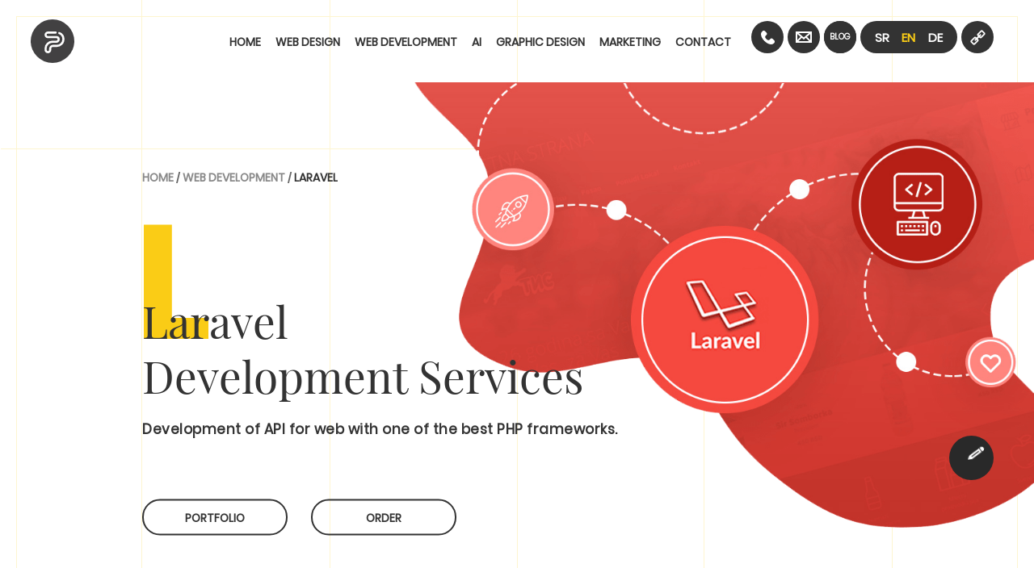

--- FILE ---
content_type: text/html; charset=UTF-8
request_url: https://www.popwebdesign.net/laravel-development.html
body_size: 22882
content:
<!DOCTYPE html>
<html lang="en">

<head>
    <meta charset="UTF-8">
    <meta name="viewport" content="width=device-width, initial-scale=1">

    <!-- touch icons -->
    <link rel="apple-touch-icon" sizes="180x180" href="images/website/icons/apple-touch-icon.png">
    <link rel="icon" type="image/png" sizes="32x32" href="images/website/icons/favicon-32x32.png">
    <link rel="icon" type="image/png" sizes="16x16" href="images/website/icons/favicon-16x16.png">
    <link rel="manifest" href="images/website/icons/site.webmanifest">
    <meta name="msapplication-TileColor" content="#4a4a4d">
    <meta name="theme-color" content="#ffffff">

    <!-- // site info -->
    <title>Laravel Development Services - PopArt Studio</title>
    <meta name="description" content="Laravel Development services - unique applications and business ideas for B2B, B2C, CRM, based on speed and fluidity of the Laravel framework.">
    <link rel="canonical" href="https://www.popwebdesign.net/laravel-development.html" />
    <link rel="alternate" hreflang="sr" href="https://www.popwebdesign.net/laravel-razvoj.html" />
    <link rel="alternate" hreflang="en" href="https://www.popwebdesign.net/laravel-development.html" />
    <meta property="og:title" content="Laravel Development Services - PopArt Studio" />
    <meta property="og:type" content="website" />
    <meta property="og:url" content="https://www.popwebdesign.net/laravel-development.html" />
    <meta property="og:image" content="https://www.popwebdesign.net/images/web-development/social/laravel.png" />
    <meta property="og:site_name" content="PopArt Studio" />
    <meta property="fb:admins" content="100000505383935" />
    <meta property="og:description" content="Development of unique applications and business ideas for B2B, B2C, CRM, based on speed and fluidity of the Laravel framework." />

    <!-- Twitter Cards -->
    <meta name="twitter:card" content="summary_large_image" />
    <meta name="twitter:site" content="@popartns" />
    <meta name="twitter:creator" content="@popartns" />
    <meta name="twitter:url" content="https://www.popwebdesign.net/laravel-development.html" />
    <meta name="twitter:title" content="Laravel Development Services - PopArt Studio" />
    <meta name="twitter:description" content="Development of unique applications and business ideas for B2B, B2C, CRM, based on speed and fluidity of the Laravel framework." />
    <meta name="twitter:image" content="https://www.popwebdesign.net/images/web-development/social/laravel.png" />

    <style>
        pre {
  white-space: pre-wrap;
}
.section-content {
     overflow: hidden;
}
.info-buttons-wrapper .container a {
    opacity: 0;
}
#sidebar {
   -webkit-transform: translateX(-100%);
    -ms-transform: translateX(-100%);
    transform: translateX(-100%);
}

.span.bigletter.animate-bigletter {
			color: transparent;
		}
		.temp-hide {
			-webkit-transform: translate(0,100%);
			-ms-transform: translate(0,100%);
			transform: translate(0,100%)
		}
.vert-loader {
        position: fixed;
        display: -webkit-box;
        display: -ms-flexbox;
        display: flex;
        height: 0;
        width: 100%;
        top: 0;
        left: 0;
        z-index: 99999;
        }
        .vert-loader.show .vert-loader-bar {
        height: 100%;
        }
        .vert-loader.active {
        height: 100%;
        }
        .vert-loader-bar {
        background-color: #333;
        width: -webkit-calc(100% / 6);
        width: calc(100% / 6);
        height: 0;
        -webkit-transition: height 0.3s;
        transition: height 0.3s;
        }
        .vert-loader-bar.bar-0 {
        -webkit-transition-delay: 0s;
        transition-delay: 0s;
        }
        .vert-loader-bar.bar-1 {
        -webkit-transition-delay: 30ms;
        transition-delay: 30ms;
        }
        .vert-loader-bar.bar-2 {
        -webkit-transition-delay: 60ms;
        transition-delay: 60ms;
        }
        .vert-loader-bar.bar-3 {
        -webkit-transition-delay: 90ms;
        transition-delay: 90ms;
        }
        .vert-loader-bar.bar-4 {
        -webkit-transition-delay: 120ms;
        transition-delay: 120ms;
        }
        .vert-loader-bar.bar-5 {
        -webkit-transition-delay: 150ms;
        transition-delay: 150ms;
        }
    </style>
    <link rel="preload" href="https://www.popwebdesign.net/css/servis-video.css?ver=2.0" as="style">
    <link rel="stylesheet" href="https://www.popwebdesign.net/css/servis-video.css?ver=2.0" type="text/css" media="all">
    <script type="application/ld+json">
    {
        "@context": "http://schema.org",
        "@type": "Service",
        "@id": "https://www.popwebdesign.net/laravel-development.html#service",
        "name": "Laravel development services",
        "description": "Laravel Development services - unique applications and business ideas for B2B, B2C, CRM, based on speed and fluidity of the Laravel framework.",
        "slogan": "Development of API for web with one of the best PHP frameworks.",
        "provider": {
            "@type": "Organization",
            "@id": "https://www.popwebdesign.net/#organization",
            "url": "https://www.popwebdesign.net/",
            "name": "PopArt Studio",
            "logo": {
                "@type": "ImageObject",
                "@id": "https://www.popwebdesign.net/#logo",
                "url": "https://www.popwebdesign.net/images/website/logo/popartstudio-logo__full.svg",
                "width": "600",
                "height": "300",
                "encodingFormat": "image/svg+xml"
            }
        },
        "mainEntityOfPage": {
            "@type": "WebPage",
            "@id": "https://www.popwebdesign.net/laravel-development.html#webpage",
            "url": "https://www.popwebdesign.net/laravel-development.html",
            "inLanguage": "en-US",
            "headline": "Laravel Development",
            "description": "Laravel Development services - unique applications and business ideas for B2B, B2C, CRM, based on speed and fluidity of the Laravel framework.",
            "primaryImageOfPage": {
                "@type": "ImageObject",
                "@id": "https://www.popwebdesign.net/laravel-development.html#primaryimage",
                "url": "https://www.popwebdesign.net/images/web-development/graphics/laravel-header.png",
                "width": "959",
                "height": "719",
                "encodingFormat": "image/png",
                "caption": "laravel development featured"
            },
            "breadcrumb": {
                "@type": "BreadcrumbList",
                "itemListElement": [{
                        "@type": "ListItem",
                        "position": "1",
                        "item": {
                            "@type": "WebSite",
                            "@id": "https://www.popwebdesign.net/",
                            "name": "Home"
                        }
                    },
                    {
                        "@type": "ListItem",
                        "position": "2",
                        "item": {
                            "@type": "WebPage",
                            "@id": "https://www.popwebdesign.net/web-development-serbia.html",
                            "name": "Development"
                        }
                    },
                    {
                        "@type": "ListItem",
                        "position": "3",
                        "item": {
                            "@type": "WebPage",
                            "name": "Laravel"
                        }
                    }
                ]
            },
            "datePublished": "2020-03-30T01:54:08+00:00",
            "dateModified": "2020-03-30T01:54:08+00:00",
            "isPartOf": {
                "@type": "Website",
                "@id": "https://www.popwebdesign.net/#website",
                "url": "https://www.popwebdesign.net/",
                "name": "PopArt Studio",
                "potentialAction": {
                    "@type": "SearchAction",
                    "target": {
                        "@type": "EntryPoint",
                        "urlTemplate": "https://www.popwebdesign.net/?s={search_term_string}"
                    },
                    "query-input": {
                        "@type": "PropertyValueSpecification",
                        "valueRequired": "http://schema.org/True",
                        "valueName": "search_term_string"
                    }
                }
            }
        }
    }
    </script>
<link rel="dns-prefetch" href="https://www.googletagmanager.com">
<link href="https://www.googletagmanager.com" rel="preconnect" crossorigin="">
</head>



<body class="hide-header slow-header " style="display: none;">
    <!-- loading -->
    <div class="vert-loader show active">
        <div class="vert-loader-bar bar-0"></div>
        <div class="vert-loader-bar bar-1"></div>
        <div class="vert-loader-bar bar-2"></div>
        <div class="vert-loader-bar bar-3"></div>
        <div class="vert-loader-bar bar-4"></div>
        <div class="vert-loader-bar bar-5"></div>
    </div>
    <header class="site-header" id="masthead">
        <div class="container">
            <div class="site-branding">
                <a data-href-title="Home" href="https://www.popwebdesign.net/index_eng.html" id="site-logo" aria-label="PopArt Studio Logo">
                    <div class="logo3">
                        <svg version="1.1" xmlns="http://www.w3.org/2000/svg" xmlns:xlink="http://www.w3.org/1999/xlink" x="0px" y="0px" viewBox="0 0 100 100"
                            style="enable-background: new 0 0 100 100;" xml:space="preserve">
                            <style type="text/css">
                            .st10 {
                                fill-rule: evenodd;
                                clip-rule: evenodd;
                                fill: none;
                                stroke: #ffffff;
                                stroke-width: 9.7042;
                                stroke-linecap: round;
                                stroke-miterlimit: 10;
                            }
                            </style>
                            <path class="st10 path1" d="M71.94,7.32c10.94,4.46,18.92,15.11,18.92,28.35c0,17.26-14.42,30.61-30.61,30.61c0,0-7.04,0-17.63,0
    c-7.91,0-12.44,6.67-12.42,12.42c0.02,5.75,0.02-0.41,0.02,5.75c0,6.16-5.1,10.54-10.54,10.54S9.14,90.63,9.14,84.46
    c0-6.17,0,0,0-6.17c0-17.79,14.81-31.25,31.8-31.25c15.41,0,10.91,0,17.55,0c4.61,0,10.52-3.82,10.52-10.52
    c0-5.9-4.43-10.52-10.52-10.52c-4.83,0-32.98,0-38.87,0S9.13,21.18,9.13,15.49S13.94,5,19.63,5c0,0,19.79,0.1,35.69,0.08" />
                            <path class="st10 path2" d="M55.32,5.08l4.92,0.04C76.67,5.05,90.81,18.08,90.81,35.7c0,17.23-14.4,30.57-30.57,30.57c0,0-7.03,0-17.61,0
    c-7.9,0-12.42,6.66-12.4,12.4s0.02-0.41,0.02,5.74s-5.09,10.53-10.53,10.53S9.2,90.57,9.2,84.41s0,0,0-6.16
    c0-17.76,14.79-31.21,31.75-31.21c15.38,0,10.89,0,17.53,0c4.6,0,10.51-3.82,10.51-10.51c0-5.89-4.43-10.51-10.51-10.51
    c-4.82,0-32.93,0-38.81,0S9.19,21.22,9.19,15.54s4.8-10.48,10.48-10.48L55.32,5.08z" />
                        </svg>
                        <div class="text">
                            <svg class="popart" version="1.1" xmlns="http://www.w3.org/2000/svg" xmlns:xlink="http://www.w3.org/1999/xlink" x="0px" y="0px" viewBox="0 0 179 33"
                                style="enable-background: new 0 0 179 33;" xml:space="preserve">
                                <style type="text/css">
                                .st0 {
                                    fill-rule: evenodd;
                                    clip-rule: evenodd;
                                    fill: #393939;
                                }
                                </style>
                                <g>
                                    <path class="st0" d="M44.9,0.37c0.36,0.05,0.71,0.12,1.07,0.15C52.75,1.21,58.57,6.3,60.05,13c1.93,8.74-3.28,17.05-11.76,19.21
      c-5.23,1.33-10.08,0.31-14.33-3.05c-3.07-2.42-5.03-5.6-5.72-9.46c-1.04-5.79,0.57-10.79,4.82-14.87c2.42-2.32,5.33-3.74,8.68-4.22
      c0.5-0.07,1.01-0.1,1.52-0.16c0.06-0.01,0.11-0.05,0.16-0.08C43.9,0.37,44.4,0.37,44.9,0.37z M52.26,16.6
      c-0.08-0.63-0.1-1.26-0.24-1.88c-0.85-3.84-4.02-6.26-7.16-6.48c-2.4-0.17-4.45,0.57-6.16,2.23c-2.94,2.85-3.39,7.49-1.11,10.92
      c2.09,3.14,5.91,4.42,9.34,3.12C50.27,23.23,52.28,19.85,52.26,16.6z"></path>
                                    <path class="st0" d="M0.19,1.28c4.46,0,8.93-0.02,13.39,0c0.88,0,1.77,0.03,2.63,0.18c4.2,0.76,7.83,3.67,8.73,7.85
      c0.66,3.05,0,5.84-1.86,8.34c-1.85,2.48-4.33,4.01-7.37,4.5c-1.2,0.19-2.45,0.09-3.68,0.13c-1.1,0.04-2.17,0.17-2.95,1.1
      c-0.45,0.53-0.72,1.12-0.72,1.84c0.01,2.03,0,4.06,0,6.09c0,0.15,0,0.3,0,0.5c-2.74,0-5.46,0-8.17,0c0-4.26,0-8.52,0-12.78
      c0.15-0.44,0.25-0.89,0.45-1.31c0.94-2,2.55-3.04,4.74-3.08c2.56-0.05,5.11,0,7.67-0.02c0.46,0,0.94-0.05,1.38-0.18
      c2.02-0.58,3-2.86,2-4.65C15.71,8.53,14.56,8,13.12,8C8.81,8,4.5,8,0.19,8C0.19,5.76,0.19,3.52,0.19,1.28z"></path>
                                    <path class="st0" d="M144.51,19.23c2.38,4.18,4.74,8.35,7.15,12.58c-0.17,0-0.28,0-0.4,0c-2.81,0-5.61-0.01-8.42,0.01
      c-0.28,0-0.41-0.09-0.54-0.32c-1.65-2.96-3.32-5.92-4.99-8.87c-0.06-0.11-0.19-0.26-0.3-0.26c-1.66-0.02-3.31-0.01-4.99-0.01
      c0,3.16,0,6.28,0,9.44c-2.8,0-5.59,0-8.39,0c0-10.16,0-20.31,0-30.52c0.15,0,0.29,0,0.44,0c4.8,0,9.59,0.03,14.39-0.02
      c1.55-0.01,2.97,0.36,4.28,1.12c2.02,1.18,3.78,2.66,4.77,4.84c1.74,3.83,1.26,7.96-1.82,10.99
      C145.34,18.56,144.93,18.87,144.51,19.23z M131.78,14.64c1.6,0,3.16,0,4.72,0c0.29,0,0.58-0.03,0.86-0.09
      c1.88-0.39,3.08-2.38,2.52-4.18c-0.41-1.32-1.75-2.33-3.18-2.36c-1.59-0.03-3.17-0.01-4.76-0.01c-0.05,0-0.1,0.02-0.16,0.04
      C131.78,10.24,131.78,12.42,131.78,14.64z"></path>
                                    <path class="st0" d="M119,31.79c-2.87,0-5.72,0-8.6,0c-0.45-1.21-0.93-2.43-1.36-3.67c-0.15-0.44-0.35-0.56-0.81-0.56
      c-2.78,0.03-5.56,0.01-8.34,0.01c-0.15,0-0.3,0-0.48,0c-0.48,1.27-0.96,2.54-1.41,3.81c-0.12,0.32-0.27,0.43-0.61,0.43
      c-2.71-0.02-5.42-0.01-8.18-0.01c0.33-0.9,0.66-1.77,0.98-2.64c3.4-9.2,6.81-18.4,10.2-27.61c0.1-0.28,0.24-0.34,0.51-0.34
      c2.16,0.01,4.31,0.01,6.47,0c0.29,0,0.41,0.11,0.5,0.35c3.68,9.96,7.36,19.92,11.04,29.88C118.93,31.56,118.96,31.67,119,31.79z
       M104.17,12.55c-0.03,0-0.05,0-0.08,0c-0.8,2.64-1.6,5.29-2.4,7.95c1.64,0,3.23,0,4.85,0C105.75,17.83,104.96,15.19,104.17,12.55z">
                                    </path>
                                    <path class="st0" d="M65.73,8c0-2.26,0-4.47,0-6.7c0.08-0.01,0.16-0.03,0.23-0.03c4.81,0,9.62-0.11,14.43,0.04
      c4.39,0.14,9,3.1,10.07,8c0.64,2.92,0.05,5.63-1.67,8.07c-1.85,2.62-4.38,4.22-7.53,4.76c-1.06,0.18-2.17,0.08-3.26,0.13
      c-0.6,0.03-1.21,0.06-1.8,0.16c-1.17,0.19-2.37,1.46-2.33,2.91c0.06,1.99,0.02,3.98,0.02,5.97c0,0.15,0,0.3,0,0.47
      c-2.74,0-5.44,0-8.18,0c0-0.16,0-0.31,0-0.46c0-3.87-0.03-7.74,0.01-11.61c0.02-2.53,1.81-4.42,3.91-4.91
      c0.46-0.11,0.95-0.16,1.43-0.16c2.54-0.02,5.09-0.01,7.63-0.01c1.42,0,2.56-0.54,3.26-1.8c1-1.79,0.02-4.07-2-4.65
      c-0.44-0.13-0.92-0.18-1.38-0.18C74.46,8,70.34,8,66.22,8C66.07,8,65.92,8,65.73,8z"></path>
                                    <path class="st0" d="M179,1.3c0,1.2,0,2.37,0,3.55c0,0.98,0,1.96,0,2.94c0,0.67-0.33,1.01-0.99,1.01c-2.49,0-4.98,0-7.46,0
      c-0.15,0-0.3,0-0.49,0c0,7.68,0,15.33,0,23c-2.78,0-5.51,0-8.28,0c0-7.65,0-15.3,0-23c-0.19,0-0.34,0-0.49,0c-2.53,0-5.06,0-7.59,0
      c-0.54,0-0.88-0.35-0.88-0.89c0-2.07,0-4.15,0-6.22c0-0.12,0-0.24,0-0.39C161.54,1.3,170.24,1.3,179,1.3z"></path>
                                </g>
                            </svg>
                            <svg class="studio" version="1.1" xmlns="http://www.w3.org/2000/svg" xmlns:xlink="http://www.w3.org/1999/xlink" x="0px" y="0px" viewBox="0 0 111 16"
                                style="enable-background: new 0 0 111 16;" xml:space="preserve">
                                <style type="text/css">
                                .st0 {
                                    fill-rule: evenodd;
                                    clip-rule: evenodd;
                                    fill: #393939;
                                }
                                </style>
                                <g>
                                    <path class="st0" d="M102.26,15.81c-0.48-0.11-0.98-0.18-1.45-0.32c-3.21-0.97-5.16-3.08-5.68-6.42c-0.66-4.23,2.35-7.98,6.24-8.7
      c4.23-0.78,8.19,1.74,9.14,5.95c0.97,4.28-1.72,8.28-5.86,9.24c-0.43,0.1-0.87,0.17-1.3,0.25
      C102.98,15.81,102.62,15.81,102.26,15.81z M106.74,8c0-2.23-1.74-4.05-3.87-4.05c-2.12,0-3.87,1.81-3.89,4
      c-0.01,2.26,1.72,4.08,3.88,4.08C105.01,12.03,106.74,10.23,106.74,8z"></path>
                                    <path class="st0" d="M5.62,15.81c-0.49-0.08-0.98-0.16-1.47-0.25c-1.29-0.23-2.52-0.65-3.7-1.21c-0.05-0.02-0.08-0.06-0.15-0.12
      c0.62-1.04,1.24-2.08,1.81-3.05C3.1,11.52,4.03,11.89,5,12.17c0.95,0.27,1.93,0.31,2.91,0.15c0.7-0.11,1.08-0.53,1.01-1.16
      c-0.02-0.21-0.19-0.46-0.36-0.6c-0.59-0.47-1.33-0.55-2.03-0.73C5.32,9.52,4.08,9.25,2.9,8.82C1.41,8.26,0.59,7.13,0.47,5.5
      C0.26,2.58,2.26,0.97,4.23,0.52c2.89-0.66,5.64-0.34,8.28,1.15C11.9,2.72,11.3,3.75,10.7,4.79C10,4.51,9.33,4.21,8.63,3.98
      C7.6,3.63,6.54,3.48,5.46,3.69C4.89,3.8,4.57,4.11,4.54,4.55C4.5,5.09,4.68,5.4,5.32,5.59c1,0.29,2.02,0.5,3.02,0.76
      c1.2,0.31,2.38,0.66,3.38,1.45c0.82,0.66,1.23,1.53,1.28,2.57c0.05,1.04,0.02,2.06-0.57,2.98c-0.78,1.22-1.97,1.81-3.32,2.11
      c-0.65,0.14-1.33,0.18-2,0.26C7.05,15.73,7,15.78,6.94,15.81C6.5,15.81,6.06,15.81,5.62,15.81z"></path>
                                    <path class="st0" d="M45.68,15.81c-0.32-0.08-0.65-0.16-0.97-0.25c-2.14-0.63-3.77-1.84-4.46-4.05c-0.14-0.45-0.21-0.95-0.21-1.42
      c-0.02-3-0.01-6-0.01-9c0-0.14,0-0.27,0-0.44c1.35,0,2.68,0,4.07,0c0,0.13,0,0.28,0,0.42c0,2.82,0,5.64,0,8.46
      c0,0.98,0.52,1.68,1.44,1.97c1.35,0.43,2.69-0.51,2.7-1.93c0.01-2.82,0-5.64,0-8.46c0-0.15,0-0.3,0-0.47c1.36,0,2.69,0,4.07,0
      c0,0.15,0,0.3,0,0.45c0,2.86-0.06,5.72,0.02,8.58c0.07,2.79-1.7,4.8-3.92,5.63c-0.58,0.22-1.22,0.3-1.83,0.44
      c-0.03,0.01-0.05,0.05-0.08,0.07C46.24,15.81,45.96,15.81,45.68,15.81z"></path>
                                    <path class="st0" d="M61.13,0.62c2.19,0,4.36,0.01,6.53-0.01c1.52-0.01,2.91,0.4,4.15,1.25c2.09,1.44,3.18,3.43,3.25,5.98
      c0.09,3.45-2.37,6.66-6.13,7.36c-0.38,0.07-0.77,0.09-1.15,0.09c-2.07,0.01-4.14,0-6.22,0c-0.14,0-0.27,0-0.43,0
      C61.13,10.41,61.13,5.54,61.13,0.62z M64.96,4.11c0,2.62,0,5.11,0,7.55c0.99,0,1.96,0.08,2.91-0.02c1.62-0.17,2.96-1.57,3.1-3.21
      c0.17-1.97-0.87-3.63-2.64-4.04C67.25,4.14,66.1,4.2,64.96,4.11z"></path>
                                    <path class="st0" d="M32.87,0.65c0,1.08,0,2.13,0,3.18c0,0.31-0.2,0.38-0.47,0.38c-1.12-0.01-2.24,0-3.36,0c-0.14,0-0.27,0-0.46,0
      c0,3.71,0,7.39,0,11.09c-1.35,0-2.64,0-3.96,0c0-3.68,0-7.35,0-11.09c-0.18,0-0.32,0-0.47,0c-1.11,0-2.21-0.01-3.32,0.01
      c-0.39,0.01-0.55-0.12-0.54-0.52c0.02-1.01,0.01-2.01,0.01-3.04C24.49,0.65,28.65,0.65,32.87,0.65z"></path>
                                    <path class="st0" d="M86.49,0.64c0,4.89,0,9.75,0,14.64c-1.3,0-2.59,0-3.91,0c0-4.86,0-9.74,0-14.64
      C83.87,0.64,85.16,0.64,86.49,0.64z"></path>
                                </g>
                            </svg>
                        </div>
                    </div>
                </a>
            </div>
            <div class="nav-wrapper" id="navsidebar">
                <nav class="main-navigation" data-nav-headline="Meni" id="site-navigation">
                    <ul class="clear" id="primary-nav">
                        <li>
                            <span class="nav-link-wrap">
                                <a data-href-title="Home" data-hover-text="Home" href="https://www.popwebdesign.net/index_eng.html">
                                    <span>Home</span>
                                </a>
                            </span>
                            <span class="sub-menu-btn icon-circle-plus"><svg width="20" height="20" viewBox="0 0 20 20" fill="none" xmlns="http://www.w3.org/2000/svg">
                                    <path d="M2 10H18M10 2L10 18" stroke="white" stroke-width="4" stroke-linecap="round" />
                                </svg>
                            </span>
                            <div class="sub-menu-wrapper">
                                <div class="sub-menu" data-submenu-title="Home" data-submenu-desc="Digital experiences that bring brand and people together.">
                                    <ul>
                                        <li>
                                            <span class="nav-link-wrap">
                                                <a data-href-title="Order" href="https://www.popwebdesign.net/order.html">
                                                    <picture class="img-overlay">
                                                        <source srcset="images/website/nav/order.webp" type="image/webp">
                                                        <source srcset="images/website/nav/order.jpg" type="image/jpeg">
                                                        <img src="[data-uri]" data-src="images/website/nav/order.jpg" width="242" height="145"
                                                            alt="Order" loading="lazy">
                                                    </picture>
                                                    <span class="nav-item-title">Free inquiry</span>
                                                </a>
                                                <span class="nav-item-text">A successful journey starts with a click.</span>
                                            </span>
                                        </li>
                                        <li>
                                            <span class="nav-link-wrap">
                                                <a data-href-title="Portfolio" href="https://www.popwebdesign.net/portfolio-popart-studio-eng.html">
                                                    <picture class="img-overlay">
                                                        <source srcset="images/website/nav/port.webp" type="image/webp">
                                                        <source srcset="images/website/nav/port.jpg" type="image/jpeg">
                                                        <img src="[data-uri]" data-src="images/website/nav/port.jpg" width="242" height="145"
                                                            alt="Projects PopArt Studio" loading="lazy">
                                                    </picture>
                                                    <span class="nav-item-title">Portfolio</span>
                                                </a>
                                                <span class="nav-item-text">Focus is on what you wish to achieve, not where you are now.</span>
                                            </span>
                                        </li>
                                    </ul>
                                </div>
                            </div>
                        </li>
                        <li>
                            <span class="nav-link-wrap">
                                <a data-href-title="Web design" data-hover-text="Web design" href="https://www.popwebdesign.net/web-design-agency.html">
                                    <span>Web design</span>
                                </a>
                            </span>
                            <span class="sub-menu-btn icon-circle-plus"><svg width="20" height="20" viewBox="0 0 20 20" fill="none" xmlns="http://www.w3.org/2000/svg">
                                    <path d="M2 10H18M10 2L10 18" stroke="white" stroke-width="4" stroke-linecap="round" />
                                </svg>
                            </span>
                            <div class="sub-menu-wrapper">
                                <div class="sub-menu" data-submenu-title="Web design" data-submenu-desc="Ready for new challenges and the pursuit of excellence.">
                                    <ul>
                                        <li>
                                            <span class="nav-link-wrap">
                                                <a data-href-title="Website design" href="https://www.popwebdesign.net/web-design-agency.html">
                                                    <picture class="img-overlay">
                                                        <source srcset="images/website/nav/web-design.webp" type="image/webp">
                                                        <source srcset="images/website/nav/web-design.jpg" type="image/jpeg">
                                                        <img src="[data-uri]" data-src="images/website/nav/web-design.jpg" width="273" height="165"
                                                            alt="Website design" loading="lazy">
                                                    </picture>
                                                    <span class="nav-item-title">Website design</span>
                                                </a>
                                                <span class="nav-item-text">PopArt is about details. Transparent and iterative process towards
                                                    perfection.</span>
                                            </span>
                                        </li>
                                        <li>
                                            <span class="nav-link-wrap">
                                                <a data-href-title="web design outsourcing" href="https://www.popwebdesign.net/web-design-outsourcing.html">
                                                    <picture class="img-overlay">
                                                        <source srcset="images/website/nav/web-outsourcing.webp" type="image/webp">
                                                        <source srcset="images/website/nav/web-outsourcing.jpg" type="image/jpeg">
                                                        <img src="[data-uri]" data-src="images/website/nav/web-outsourcing.jpg" width="273" height="165"
                                                            alt="Web design outsourcing" loading="lazy">
                                                    </picture>
                                                    <span class="nav-item-title">Web design outsourcing</span>
                                                </a>
                                                <span class="nav-item-text">Team that works together on the shared goal, and provides
                                                    sustainable growth.</span>
                                            </span>
                                        </li>
                                        <li>
                                            <span class="nav-link-wrap">
                                                <a data-href-title="Redesign" href="https://www.popwebdesign.net/redesign.html">
                                                    <picture class="img-overlay">
                                                        <source srcset="images/website/nav/redesign.webp" type="image/webp">
                                                        <source srcset="images/website/nav/redesign.jpg" type="image/jpeg">
                                                        <img src="[data-uri]" data-src="images/website/nav/redesign.jpg" width="273" height="165"
                                                            alt="Redesigning" loading="lazy">
                                                    </picture>
                                                    <span class="nav-item-title">Website redesign</span>
                                                </a>
                                                <span class="nav-item-text">Make it stand out. Trendsetter, not a follower.</span>
                                            </span>
                                        </li>
                                        <li>
                                            <span class="nav-link-wrap">
                                                <a data-href-title="Ui/UX design" href="https://www.popwebdesign.net/ux-design.html">
                                                    <picture class="img-overlay">
                                                        <source srcset="images/website/nav/ui-ux.webp" type="image/webp">
                                                        <source srcset="images/website/nav/ui-ux.jpg" type="image/jpeg">
                                                        <img src="[data-uri]" data-src="images/website/nav/ui-ux.jpg" width="273" height="165"
                                                            alt="Ui/UX" loading="lazy">
                                                    </picture>
                                                    <span class="nav-item-title">UI/UX design</span>
                                                </a>
                                                <span class="nav-item-text">Predict, adjust, keep, and direct the visitor.</span>
                                            </span>
                                        </li>
                                    </ul>
                                </div>
                            </div>
                        </li>
                        <li>
                            <span class="nav-link-wrap">
                                <a data-href-title="Web development" data-hover-text="Web development" href="https://www.popwebdesign.net/web-development-serbia.html">
                                    <span>Web development</span>
                                </a>
                            </span>
                            <span class="sub-menu-btn icon-circle-plus"><svg width="20" height="20" viewBox="0 0 20 20" fill="none" xmlns="http://www.w3.org/2000/svg">
                                    <path d="M2 10H18M10 2L10 18" stroke="white" stroke-width="4" stroke-linecap="round" />
                                </svg>
                            </span>
                            <div class="sub-menu-wrapper">
                                <div class="sub-menu" data-submenu-title="Web development" data-submenu-desc="If you are looking for a perfect, responsible, and reliable IT partner.">
                                    <ul>
                                        <li>
                                            <span class="nav-link-wrap">
                                                <a data-href-title="Website development" href="https://www.popwebdesign.net/web-development-serbia.html">
                                                    <picture class="img-overlay">
                                                        <source srcset="images/website/nav/web-dev.webp" type="image/webp">
                                                        <source srcset="images/website/nav/web-dev.jpg" type="image/jpeg">
                                                        <img src="[data-uri]" data-src="images/website/nav/web-dev.jpg" width="175" height="105"
                                                            alt="Website development" loading="lazy">
                                                    </picture>
                                                    <span class="nav-item-title">Website development</span>
                                                </a>
                                                <span class="nav-item-text">Clean source code that processes information into a web
                                                    presentation.</span>
                                            </span>
                                        </li>
                                        <li>
                                            <span class="nav-link-wrap">
                                                <a data-href-title="WordPress development" href="https://www.popwebdesign.net/wordpress-development.html">
                                                    <picture class="img-overlay">
                                                        <source srcset="images/website/nav/wp-dev.webp" type="image/webp">
                                                        <source srcset="images/website/nav/wp-dev.jpg" type="image/jpeg">
                                                        <img src="[data-uri]" data-src="images/website/nav/wp-dev.jpg" width="175" height="105"
                                                            alt="WP dev" loading="lazy">
                                                    </picture>
                                                    <span class="nav-item-title">WordPress development</span>
                                                </a>
                                                <span class="nav-item-text">We live WordPress by understanding it on an atomic level.</span>
                                            </span>
                                        </li>
                                        <li>
                                            <span class="nav-link-wrap">
                                                <a data-href-title="WooCommerce development" href="https://www.popwebdesign.net/woocommerce-development-en.html">
                                                    <picture class="img-overlay">
                                                        <source srcset="images/website/nav/woo-dev.webp" type="image/webp">
                                                        <source srcset="images/website/nav/woo-dev.jpg" type="image/jpeg">
                                                        <img src="[data-uri]" data-src="images/website/nav/woo-dev.jpg" width="175" height="105"
                                                            alt="Woo dev" loading="lazy">
                                                    </picture>
                                                    <span class="nav-item-title">WooCommerce development</span>
                                                </a>
                                                <span class="nav-item-text">Woo developers that know the secret to the success of a sale.</span>
                                            </span>
                                        </li>
                                        <li>
                                            <span class="nav-link-wrap">
                                                <a data-href-title="E-commerce Solutions" href="https://www.popwebdesign.net/ecommerce-development.html">
                                                    <picture class="img-overlay">
                                                        <source srcset="images/website/nav/e-commerce.webp" type="image/webp">
                                                        <source srcset="images/website/nav/e-commerce.jpg" type="image/jpeg">
                                                        <img src="[data-uri]" data-src="images/website/nav/e-commerce.jpg" width="175" height="105"
                                                            alt="E-Commerce dev" loading="lazy">
                                                    </picture>
                                                    <span class="nav-item-title">E-commerce Solutions</span>
                                                </a>
                                                <span class="nav-item-text">Tailored to your needs, shared ideas with the same goal. Unique
                                                    online shops.</span>
                                            </span>
                                        </li>
                                        <li>
                                            <span class="nav-link-wrap">
                                                <a data-href-title="Laravel development" href="https://www.popwebdesign.net/laravel-development.html">
                                                    <picture class="img-overlay">
                                                        <source srcset="images/website/nav/laravel.webp" type="image/webp">
                                                        <source srcset="images/website/nav/laravel.jpg" type="image/jpeg">
                                                        <img src="[data-uri]" data-src="images/website/nav/laravel.jpg" width="175" height="105"
                                                            alt="Laravel dev" loading="lazy">
                                                    </picture>
                                                    <span class="nav-item-title">Laravel development</span>
                                                </a>
                                                <span class="nav-item-text">Laravel developers who use PHP functionalities to the
                                                    fullest.</span>
                                            </span>
                                        </li>
                                        <li>
                                            <span class="nav-link-wrap">
                                                <a data-href-title="Custom web app" href="https://www.popwebdesign.net/apps.html">
                                                    <picture class="img-overlay">
                                                        <source srcset="images/website/nav/custom-web-app.webp" type="image/webp">
                                                        <source srcset="images/website/nav/custom-web-app.jpg" type="image/jpeg">
                                                        <img src="[data-uri]" data-src="images/website/nav/custom-web-app.jpg" width="175" height="105"
                                                            alt="Web application" loading="lazy">
                                                    </picture>
                                                    <span class="nav-item-title">Custom web apps</span>
                                                </a>
                                                <span class="nav-item-text">Idea which needs a team of experienced programmers to put into
                                                    effect.</span>
                                            </span>
                                        </li>
                                    </ul>
                                </div>
                            </div>
                        </li>
                        <li>
                            <span class="nav-link-wrap">
                                <a data-href-title="AI Services" data-hover-text="AI" href="https://www.popwebdesign.net/ai-development-services.html">
                                    <span>AI</span>
                                </a>
                            </span>
                        </li>
                        <li>
                            <span class="nav-link-wrap">
                                <a data-href-title="Graphic design" data-hover-text="Graphic design" href="https://www.popwebdesign.net/graphic_design.html">
                                    <span>Graphic design</span>
                                </a>
                            </span>
                            <span class="sub-menu-btn icon-circle-plus"><svg width="20" height="20" viewBox="0 0 20 20" fill="none" xmlns="http://www.w3.org/2000/svg">
                                    <path d="M2 10H18M10 2L10 18" stroke="white" stroke-width="4" stroke-linecap="round" />
                                </svg>
                            </span>
                            <div class="sub-menu-wrapper">
                                <div class="sub-menu" data-submenu-title="Graphic design" data-submenu-desc="Superior skills of materializing imagination into pixels and vectors.">
                                    <ul>
                                        <li>
                                            <span class="nav-link-wrap">
                                                <a data-href-title="Logo design" href="https://www.popwebdesign.net/logo-design-novisad.html">
                                                    <picture class="img-overlay">
                                                        <source srcset="images/website/nav/logo-design.webp" type="image/webp">
                                                        <source srcset="images/website/nav/logo-design.jpg" type="image/jpeg">
                                                        <img src="[data-uri]" data-src="images/website/nav/logo-design.jpg" width="273" height="165"
                                                            alt="Logo designing" loading="lazy">
                                                    </picture>
                                                    <span class="nav-item-title">Logo design</span>
                                                </a>
                                                <span class="nav-item-text">Legend says, in the beginning, there was a logo, and after the Bing
                                                    Bang came all the rest.</span>
                                            </span>
                                        </li>
                                        <li>
                                            <span class="nav-link-wrap">
                                                <a data-href-title="Corporate ID" href="https://www.popwebdesign.net/corporate_identity.html">
                                                    <picture class="img-overlay">
                                                        <source srcset="images/website/nav/corp-id.webp" type="image/webp">
                                                        <source srcset="images/website/nav/corp-id.jpg" type="image/jpeg">
                                                        <img src="[data-uri]" data-src="images/website/nav/corp-id.jpg" width="273" height="165"
                                                            alt="Branding" loading="lazy">
                                                    </picture>
                                                    <span class="nav-item-title">Corporate identity</span>
                                                </a>
                                                <span class="nav-item-text">Impressive visual mark as material evidence of your
                                                    superiority.</span>
                                            </span>
                                        </li>
                                        <li>
                                            <span class="nav-link-wrap">
                                                <a data-href-title="Labelling" href="https://www.popwebdesign.net/label-design-novi-sad.html">
                                                    <picture class="img-overlay">
                                                        <source srcset="images/website/nav/label.webp" type="image/webp">
                                                        <source srcset="images/website/nav/label.jpg" type="image/jpeg">
                                                        <img src="[data-uri]" data-src="images/website/nav/label.jpg" width="273" height="165"
                                                            alt="Labelling" loading="lazy">
                                                    </picture>
                                                    <span class="nav-item-title">Label design</span>
                                                </a>
                                                <span class="nav-item-text">Love connection of product and design which merged into
                                                    recognizability.</span>
                                            </span>
                                        </li>
                                        <li>
                                            <span class="nav-link-wrap">
                                                <a data-href-title="Illustration" href="https://www.popwebdesign.net/illustrations.html">
                                                    <picture class="img-overlay">
                                                        <source srcset="images/website/nav/illustration.webp" type="image/webp">
                                                        <source srcset="images/website/nav/illustration.jpg" type="image/jpeg">
                                                        <img src="[data-uri]" data-src="images/website/nav/illustration.jpg" width="273" height="165"
                                                            alt="Illustration" loading="lazy">
                                                    </picture>
                                                    <span class="nav-item-title">Illustration</span>
                                                </a>
                                                <span class="nav-item-text">Plenty of open tabs, imagination, dreams, and used up drawing
                                                    boards.</span>
                                            </span>
                                        </li>
                                    </ul>
                                </div>
                            </div>
                        </li>
                        <li>
                            <span class="nav-link-wrap">
                                <a data-href-title="Marketing" data-hover-text="Marketing" href="https://www.popwebdesign.net/internet-marketing-eng.html">
                                    <span>Marketing</span>
                                </a>
                            </span>
                            <span class="sub-menu-btn icon-circle-plus"><svg width="20" height="20" viewBox="0 0 20 20" fill="none" xmlns="http://www.w3.org/2000/svg">
                                    <path d="M2 10H18M10 2L10 18" stroke="white" stroke-width="4" stroke-linecap="round" />
                                </svg>
                            </span>
                            <div class="sub-menu-wrapper">
                                <div class="sub-menu" data-submenu-title="Marketing" data-submenu-desc="Digital marketing is a competition in which we help you grab attention.">
                                    <ul>
                                        <li>
                                            <span class="nav-link-wrap">
                                                <a data-href-title="Digital marketing" href="https://www.popwebdesign.net/digital-marketing.html">
                                                    <picture class="img-overlay">
                                                        <source srcset="images/website/nav/digital-marketing.webp" type="image/webp">
                                                        <source srcset="images/website/nav/digital-marketing.jpg" type="image/jpeg">
                                                        <img src="[data-uri]" data-src="images/website/nav/digital-marketing.jpg" width="179"
                                                            height="107" alt="E marketing" loading="lazy">
                                                    </picture>
                                                    <span class="nav-item-title">Digital marketing</span>
                                                </a>
                                                <span class="nav-item-text">Your compass to binary open sea of uniqueness.</span>
                                            </span>
                                        </li>
                                        <li>
                                            <span class="nav-link-wrap">
                                                <a data-href-title="SEO Optimization" href="https://www.popwebdesign.net/search-engine-optimization.html">
                                                    <picture class="img-overlay">
                                                        <source srcset="images/website/nav/seo.webp" type="image/webp">
                                                        <source srcset="images/website/nav/seo.jpg" type="image/jpeg">
                                                        <img src="[data-uri]" data-src="images/website/nav/seo.jpg" width="179" height="107"
                                                            alt="SEO Optimization" loading="lazy">
                                                    </picture>
                                                    <span class="nav-item-title">SEO Optimization</span>
                                                </a>
                                                <span class="nav-item-text">Let our work create organic results on the tree of search.</span>
                                            </span>
                                        </li>
                                        <li>
                                            <span class="nav-link-wrap">
                                                <a data-href-title="AdWords" href="https://www.popwebdesign.net/google-adwords.html">
                                                    <picture class="img-overlay">
                                                        <source srcset="images/website/nav/ga-ppc.webp" type="image/webp">
                                                        <source srcset="images/website/nav/ga-ppc.jpg" type="image/jpeg">
                                                        <img src="[data-uri]" data-src="images/website/nav/ga-ppc.jpg" width="179" height="107"
                                                            alt="Online campaign" loading="lazy">
                                                    </picture>
                                                    <span class="nav-item-title">Google AdWords</span>
                                                </a>
                                                <span class="nav-item-text">Let the chosen ones joyfully click when they see you at the
                                                    top.</span>
                                            </span>
                                        </li>
                                    </ul>
                                </div>
                            </div>
                        </li>
                        <li>
                            <span class="nav-link-wrap">
                                <a data-href-title="Contact" data-hover-text="Contact" href="https://www.popwebdesign.net/webdesign_contact.html">
                                    <span>Contact</span>
                                </a>
                            </span>
                        </li>
                    </ul>
                </nav><!-- main-navigation -->
                <ul class="header-icons" id="header-icons">
                    <li class="header-icon-wrap">
                        <span class="header-icon">
                            <svg xmlns="http://www.w3.org/2000/svg" viewBox="0 0 18 18">
                                <g data-name="Layer 2">
                                    <path fill="#fff"
                                        d="M15.59 10.94a2.41 2.41 0 0 0-3.41 0L11 12.07c-.79.8-2.58.29-4-1.12S5.14 7.75 5.93 7l1.13-1.18a2.41 2.41 0 0 0 0-3.41L5.35.71a2.41 2.41 0 0 0-3.41 0l-.81.81c-2.38 2.38-.88 7.76 3.36 12s9.61 5.74 12 3.36l.81-.81a2.41 2.41 0 0 0 0-3.41z"
                                        data-name="Layer 1" />
                                </g>
                            </svg>
                        </span>
                        <div class="hi-wrapper clear">
                            <div class="hi-content">
                                <span class="hi-title"><span class="hi-title-wrapper"><span class="hi-title-inner-wrapper">Call
                                            us:</span></span></span>
                                <ul class="hi-details hi-phone">
                                    <li><span>United States:</span><a href="tel:+13129272381">+1 312 927 2381</a></li>
                                    <li><span>International:</span><a href="tel:+381655052094">+381 65 5052094</a></li>
                                </ul>
                            </div>
                        </div>
                    </li>
                    <li class="header-icon-wrap">
                        <a class="header-icon hi-email" href="mailto:art@popwebdesign.net" aria-label="Mail to art@popwebdesign.net">
                            <svg xmlns="http://www.w3.org/2000/svg" viewBox="0 0 20 14">
                                <g data-name="Layer 2">
                                    <path fill="#fff" d="M0 0v14h20V0zm10 7.37L3.71 2h12.58zm-4-.78l-4 4V3.17zm1.53 1.3L10 10l2.48-2.12L16.59 12H3.41zM14 6.59l4-3.42v7.42z" data-name="Layer 1" />
                                </g>
                            </svg>
                            <span class="hi-email-title">Email</span>
                            <span class="hi-email-address">art@popwebdesign.net</span>
                        </a>
                    </li>
                    <li class="header-icon-wrap blog-icon">
                        <a href="https://www.popwebdesign.net/popart_blog/en/"><span class="header-icon">Blog</span></a>
                    </li>
                    <li class="header-icon-wrap header-icon-wrap--languages">
                        
<a href="https://www.popwebdesign.net/laravel-razvoj.html" class="header-icon lang-info">SR</a>
                        <span class="header-icon lang-info active">EN</span>
<span class="header-icon lang-info">DE</span>
                        <!--<span class="header-icon lang-info">-->
                        <!--    <svg width="17" height="17" viewBox="0 0 17 17" fill="none" xmlns="http://www.w3.org/2000/svg">-->
                        <!--        <path-->
                        <!--            d="M8.5 0C3.81331 0 0 3.81331 0 8.5C0 13.1867 3.81331 17 8.5 17C13.1867 17 17 13.1867 17 8.5C17 3.81331 13.1867 0 8.5 0ZM14.518 4.14694C13.6021 4.51031 12.6607 4.79825 11.6949 4.98737C11.2848 3.63694 10.6335 2.34387 9.73888 1.17406C11.6981 1.50556 13.396 2.601 14.518 4.14694ZM10.9055 10.8163C9.30962 10.5974 7.68931 10.5974 6.09344 10.8163C5.76619 9.29263 5.76512 7.71588 6.09131 6.19119C6.88394 6.29956 7.68506 6.375 8.5 6.375C9.31494 6.375 10.115 6.29956 10.9076 6.19119C11.2338 7.71588 11.2327 9.29263 10.9055 10.8163ZM10.6303 5.15206C9.21613 5.33481 7.78281 5.33481 6.36862 5.15206C6.80425 3.78569 7.51613 2.4905 8.5 1.343C9.48387 2.4905 10.1947 3.78569 10.6303 5.15206ZM7.259 1.17406C6.36437 2.34387 5.71413 3.63694 5.304 4.98737C4.33925 4.79825 3.39787 4.51031 2.482 4.14694C3.60294 2.601 5.30081 1.50556 7.259 1.17406ZM1.0625 8.5C1.0625 7.26112 1.37169 6.0945 1.90931 5.066C2.92506 5.48356 3.96738 5.81187 5.03944 6.02756C4.69838 7.66062 4.69837 9.34681 5.0405 10.9809C3.9695 11.1945 2.92294 11.5207 1.90931 11.9372C1.37169 10.9066 1.0625 9.73994 1.0625 8.5ZM2.482 12.8531C3.39787 12.4897 4.33925 12.2017 5.304 12.0126C5.71413 13.3631 6.36544 14.6561 7.26006 15.8259C5.30081 15.4944 3.60294 14.399 2.482 12.8531ZM6.36969 11.8479C7.78281 11.6652 9.21613 11.6652 10.6303 11.8479C10.1947 13.2143 9.48281 14.5095 8.5 15.657C7.51613 14.5095 6.80531 13.2143 6.36969 11.8479ZM9.73888 15.8259C10.6335 14.6561 11.2848 13.3631 11.6949 12.0126C12.6597 12.2017 13.6021 12.4908 14.518 12.8531C13.396 14.399 11.6981 15.4944 9.73888 15.8259ZM11.9584 10.9788C12.3006 9.34575 12.3016 7.65956 11.9595 6.0265C13.0316 5.81081 14.0749 5.48356 15.0907 5.06494C15.6283 6.0945 15.9375 7.26112 15.9375 8.5C15.9375 9.73994 15.6283 10.9066 15.0907 11.9351C14.0771 11.5196 13.0305 11.1934 11.9584 10.9788Z"-->
                        <!--            fill="white" />-->
                        <!--    </svg>-->
                        <!--</span>-->
                        <!--<div class="hi-wrapper clear">-->
                        <!--    <div class="hi-content">-->
                        <!--        <span class="hi-title"><span class="hi-title-wrapper"><span class="hi-title-inner-wrapper">Izaberite-->
                        <!--                    jezik:</span></span></span>-->
                        <!--        <ul class="hi-details hi-lang">-->
                        <!--            <li><a href="https://www.popwebdesign.net/index.html"><span>SR</span> <span>Srpski</span></a></li>-->
                        <!--            <li><a href="https://www.popwebdesign.net/index_eng.html"><span>EN</span> <span>English</span></a></li>-->
                        <!--            <li><a href="https://www.popwebdesign.de/"><span>DE</span> <span>Deutsch</span></a></li>-->
                        <!--        </ul>-->
                        <!--    </div>-->
                        <!--</div>-->
                    </li>
                    <li class="header-icon-wrap">
                        <span class="header-icon header-icon__follow">
                            <svg xmlns="http://www.w3.org/2000/svg" viewBox="0 0 512 512">
                                <path fill="#fff"
                                    d="M432.6 132.6l-53.1-53.1c-14.7-14.7-38.4-14.7-53.1 0L247 159c-14.6 14.6-14.7 38.2-.2 52.9l13.3 13.5-34.8 34.8-13.2-13.3c-14.7-14.7-38.4-14.7-53.1 0l-79.5 79.5c-14.7 14.7-14.7 38.4 0 53.1l53 53c14.6 14.6 38.4 14.6 53 0l79.6-79.5c14.7-14.6 14.7-38.4 0-53l-13.3-13.3 34.9-34.9 13.2 13.3c14.6 14.7 38.4 14.7 53.1.1l79.6-79.6c14.5-14.6 14.5-38.4 0-53zM159 406.1l-53-53 79.5-79.7 13.3 13.3-31.1 31.1 26.5 26.5 31.1-31.1.1.1 13.1 13.1-79.5 79.7zm167.5-167.4l-13.3-13.3 31.1-31.1-26.5-26.5-31.1 31.1-13.2-13.2 79.5-79.5 53 52.8-79.5 79.7z" />
                            </svg>
                        </span>
                        <div class="hi-wrapper clear">
                            <div class="hi-content">
                                <span class="hi-title"><span class="hi-title-wrapper"><span class="hi-title-inner-wrapper">Follow
                                            us:</span></span></span>
                                <ul class="hi-details hi-follow">
                                    <li>
                                        <a href="https://www.facebook.com/PopArt.Web.Dizajn" target="_blank" rel="noopener nofollow">
                                            <span>

                                                <svg xmlns="http://www.w3.org/2000/svg" width="32" height="32" viewBox="0 0 32 32">
                                                    <path fill="#333" d="M19 6h5V0h-5c-3.86 0-7 3.14-7 7v3H8v6h4v16h6V16h5l1-6h-6V7c0-.542.458-1 1-1z" />
                                                </svg>
                                            </span>
                                        </a>
                                    </li>
                                    <li><a href="https://twitter.com/popartns" target="_blank" rel="noopener nofollow"><span>
                                                <svg xmlns="http://www.w3.org/2000/svg" width="32" height="32" viewBox="0 0 32 32">
                                                    <path fill="#333"
                                                        d="M32 7.075a12.941 12.941 0 0 1-3.769 1.031 6.601 6.601 0 0 0 2.887-3.631 13.21 13.21 0 0 1-4.169 1.594A6.565 6.565 0 0 0 22.155 4a6.563 6.563 0 0 0-6.563 6.563c0 .512.056 1.012.169 1.494A18.635 18.635 0 0 1 2.23 5.195a6.56 6.56 0 0 0-.887 3.3 6.557 6.557 0 0 0 2.919 5.463 6.565 6.565 0 0 1-2.975-.819v.081a6.565 6.565 0 0 0 5.269 6.437 6.574 6.574 0 0 1-2.968.112 6.588 6.588 0 0 0 6.131 4.563 13.17 13.17 0 0 1-9.725 2.719 18.568 18.568 0 0 0 10.069 2.95c12.075 0 18.681-10.006 18.681-18.681 0-.287-.006-.569-.019-.85A13.216 13.216 0 0 0 32 7.076z" />
                                                </svg>
                                            </span></a></li>
                                    <li><a href="https://www.pinterest.com/izradawebsajta/" target="_blank" rel="noopener nofollow"><span>
                                                <svg width="17" height="21" viewBox="0 0 17 21" fill="none" xmlns="http://www.w3.org/2000/svg">
                                                    <path
                                                        d="M14.6181 2.14083C13.1684 0.752119 11.17 -0.0065918 8.98194 -0.0065918C5.64226 -0.0065918 3.5829 1.3618 2.45161 2.51341C1.04935 3.92922 0.25 5.81244 0.25 7.66857C0.25 10.0057 1.22548 11.8008 2.86484 12.4715C2.97323 12.5189 3.08839 12.5392 3.19677 12.5392C3.54226 12.5392 3.81323 12.3157 3.90806 11.9499C3.96226 11.7399 4.09097 11.2318 4.14516 11.0082C4.2671 10.5679 4.16548 10.3579 3.90806 10.0531C3.43387 9.49083 3.2171 8.82696 3.2171 7.96664C3.2171 5.40599 5.12742 2.68276 8.66355 2.68276C11.4681 2.68276 13.209 4.2747 13.209 6.84212C13.209 8.46115 12.8635 9.96502 12.2268 11.0624C11.7865 11.8279 11.0142 12.7424 9.82194 12.7424C9.3071 12.7424 8.84645 12.5324 8.55516 12.1599C8.27742 11.8144 8.18936 11.3605 8.29774 10.8931C8.41968 10.3647 8.59581 9.80922 8.75839 9.28083C9.05645 8.30534 9.34097 7.38405 9.34097 6.65244C9.34097 5.39244 8.56871 4.55244 7.4171 4.55244C5.95387 4.55244 4.80903 6.03599 4.80903 7.93276C4.80903 8.86083 5.0529 9.55857 5.16807 9.82276C4.98516 10.6018 3.88774 15.2421 3.68452 16.116C3.56258 16.6241 2.84452 20.6547 4.03677 20.9799C5.38484 21.3321 6.59065 17.4031 6.71258 16.9628C6.81419 16.6037 7.15968 15.2353 7.36968 14.4021C8.02 15.0253 9.06323 15.4521 10.0794 15.4521C11.9965 15.4521 13.7171 14.5918 14.9297 13.027C16.1084 11.5095 16.7519 9.38921 16.7519 7.06567C16.7587 5.24341 15.9729 3.44825 14.6181 2.14083V2.14083Z"
                                                        fill="#333" />
                                                </svg>
                                            </span></a></li>
                                    <li><span class="li-en">
                                            <svg xmlns="http://www.w3.org/2000/svg" width="32" height="32" viewBox="0 0 32 32">
                                                <path fill="#333"
                                                    d="M12 12h5.535v2.837h.079c.77-1.381 2.655-2.837 5.464-2.837C28.92 12 30 15.637 30 20.367V30h-5.769v-8.54c0-2.037-.042-4.657-3.001-4.657-3.005 0-3.463 2.218-3.463 4.509V30H12V12zM2 12h6v18H2V12zm6-5a3 3 0 1 1-6 0 3 3 0 0 1 6 0z" />
                                            </svg>
                                        </span></li>
                                    <li><span class="bh-en">
                                            <svg xmlns="http://www.w3.org/2000/svg" width="32" height="32" viewBox="0 0 32 32">
                                                <path fill="#333"
                                                    d="M9.281 6.412c.944 0 1.794.081 2.569.25.775.162 1.431.438 1.988.813.55.375.975.875 1.287 1.5.3.619.45 1.394.45 2.313 0 .994-.225 1.819-.675 2.481-.456.662-1.119 1.2-2.006 1.625 1.213.35 2.106.962 2.706 1.831.6.875.887 1.925.887 3.163 0 1-.194 1.856-.575 2.581a5.048 5.048 0 0 1-1.556 1.781c-.65.462-1.4.8-2.237 1.019-.831.219-1.688.331-2.575.331H0V6.412h9.281zm-.562 7.951c.769 0 1.406-.181 1.906-.55.5-.363.738-.963.738-1.787 0-.456-.081-.838-.244-1.131a1.813 1.813 0 0 0-.669-.688 2.643 2.643 0 0 0-.956-.344 5.871 5.871 0 0 0-1.113-.1h-4.05v4.6h4.388zm.237 8.381c.425 0 .831-.038 1.213-.125.387-.087.731-.219 1.019-.419.287-.194.531-.45.706-.788.175-.331.256-.756.256-1.275 0-1.012-.287-1.738-.856-2.175-.569-.431-1.325-.644-2.262-.644h-4.7v5.419h4.625zm13.707-.069c.587.575 1.431.863 2.531.863.788 0 1.475-.2 2.044-.6s.913-.825 1.044-1.262h3.45c-.556 1.719-1.394 2.938-2.544 3.675-1.131.738-2.519 1.113-4.125 1.113-1.125 0-2.131-.181-3.038-.538a6.467 6.467 0 0 1-2.3-1.531 7.019 7.019 0 0 1-1.45-2.375c-.337-.919-.512-1.938-.512-3.038a8.3 8.3 0 0 1 .525-2.981c.356-.925.844-1.719 1.494-2.387s1.413-1.2 2.313-1.588c.894-.387 1.881-.581 2.975-.581 1.206 0 2.262.231 3.169.706.9.469 1.644 1.1 2.225 1.887s.994 1.694 1.25 2.706a10.26 10.26 0 0 1 .275 3.175H21.695c0 1.119.375 2.188.969 2.756zm4.493-7.487c-.462-.512-1.256-.794-2.212-.794-.625 0-1.144.106-1.556.319a3.167 3.167 0 0 0-.994.787c-.25.313-.425.65-.525 1.006-.1.344-.163.663-.181.938h6.375c-.094-1-.438-1.738-.906-2.256zM20.887 8h7.981v1.944h-7.981V8z" />
                                            </svg>
                                        </span></li>
                                    <li><span class="db-en">
                                            <svg xmlns="http://www.w3.org/2000/svg" width="32" height="32" viewBox="0 0 32 32">
                                                <path fill="#333"
                                                    d="M16 32C7.175 32 0 24.825 0 16S7.175 0 16 0s16 7.175 16 16-7.175 16-16 16zm13.494-13.812c-.469-.15-4.231-1.269-8.512-.581 1.788 4.912 2.512 8.912 2.656 9.744 3.063-2.075 5.25-5.356 5.856-9.163zM21.337 28.6c-.206-1.2-.994-5.375-2.913-10.363-.031.012-.063.019-.087.031-7.713 2.688-10.481 8.031-10.725 8.531a13.612 13.612 0 0 0 8.387 2.887c1.894 0 3.7-.387 5.338-1.087zM5.844 25.156c.313-.531 4.063-6.738 11.106-9.019.175-.056.356-.113.538-.162a50.041 50.041 0 0 0-1.106-2.319C9.563 15.7 2.938 15.612 2.338 15.606c-.006.137-.006.275-.006.419 0 3.506 1.331 6.712 3.512 9.131zM2.625 13.219c.612.006 6.244.031 12.637-1.662a86.017 86.017 0 0 0-5.069-7.906C6.368 5.457 3.505 8.982 2.624 13.22zM12.8 2.731a73.225 73.225 0 0 1 5.1 8c4.863-1.819 6.919-4.588 7.163-4.938A13.598 13.598 0 0 0 16 2.349a14.22 14.22 0 0 0-3.2.381zm13.781 4.65c-.288.388-2.581 3.325-7.631 5.388.319.65.625 1.313.906 1.981.1.238.2.469.294.706 4.55-.569 9.069.344 9.519.438a13.628 13.628 0 0 0-3.087-8.512z" />
                                            </svg>
                                        </span></li>
                                    <li><span class="ig-en">
                                            <svg xmlns="http://www.w3.org/2000/svg" width="32" height="32" viewBox="0 0 32 32">
                                                <path fill="#333"
                                                    d="M16 2.881c4.275 0 4.781.019 6.462.094 1.563.069 2.406.331 2.969.55a4.952 4.952 0 0 1 1.837 1.194 5.015 5.015 0 0 1 1.2 1.838c.219.563.481 1.412.55 2.969.075 1.688.094 2.194.094 6.463s-.019 4.781-.094 6.463c-.069 1.563-.331 2.406-.55 2.969a4.94 4.94 0 0 1-1.194 1.837 5.02 5.02 0 0 1-1.837 1.2c-.563.219-1.413.481-2.969.55-1.688.075-2.194.094-6.463.094s-4.781-.019-6.463-.094c-1.563-.069-2.406-.331-2.969-.55a4.952 4.952 0 0 1-1.838-1.194 5.02 5.02 0 0 1-1.2-1.837c-.219-.563-.481-1.413-.55-2.969-.075-1.688-.094-2.194-.094-6.463s.019-4.781.094-6.463c.069-1.563.331-2.406.55-2.969a4.964 4.964 0 0 1 1.194-1.838 5.015 5.015 0 0 1 1.838-1.2c.563-.219 1.412-.481 2.969-.55 1.681-.075 2.188-.094 6.463-.094zM16 0c-4.344 0-4.887.019-6.594.094-1.7.075-2.869.35-3.881.744-1.056.412-1.95.956-2.837 1.85a7.833 7.833 0 0 0-1.85 2.831C.444 6.538.169 7.7.094 9.4.019 11.113 0 11.656 0 16s.019 4.887.094 6.594c.075 1.7.35 2.869.744 3.881.413 1.056.956 1.95 1.85 2.837a7.82 7.82 0 0 0 2.831 1.844c1.019.394 2.181.669 3.881.744 1.706.075 2.25.094 6.594.094s4.888-.019 6.594-.094c1.7-.075 2.869-.35 3.881-.744 1.05-.406 1.944-.956 2.831-1.844s1.438-1.781 1.844-2.831c.394-1.019.669-2.181.744-3.881.075-1.706.094-2.25.094-6.594s-.019-4.887-.094-6.594c-.075-1.7-.35-2.869-.744-3.881a7.506 7.506 0 0 0-1.831-2.844A7.82 7.82 0 0 0 26.482.843C25.463.449 24.301.174 22.601.099c-1.712-.081-2.256-.1-6.6-.1z" />
                                                <path fill="#333"
                                                    d="M16 7.781c-4.537 0-8.219 3.681-8.219 8.219s3.681 8.219 8.219 8.219 8.219-3.681 8.219-8.219A8.221 8.221 0 0 0 16 7.781zm0 13.55a5.331 5.331 0 1 1 0-10.663 5.331 5.331 0 0 1 0 10.663zM26.462 7.456a1.919 1.919 0 1 1-3.838 0 1.919 1.919 0 0 1 3.838 0z" />
                                            </svg>
                                        </span></li>
                                    <li><a href="rss.xml" aria-label="RSS.xml"><span>
                                                <svg class='rss-fix' width="21" height="21" viewBox="0 0 21 21" fill="none" xmlns="http://www.w3.org/2000/svg">
                                                    <path
                                                        d="M2.79505 15.3999C1.25295 15.3999 0 16.6578 0 18.1906C0 19.7318 1.25303 20.9756 2.79505 20.9756C4.34269 20.9756 5.59424 19.7318 5.59424 18.1906C5.5942 16.6578 4.34277 15.3999 2.79505 15.3999ZM0.0031582 7.13528V11.1601C2.62373 11.1601 5.08823 12.1849 6.94419 14.0417C8.79777 15.8939 9.82106 18.3696 9.82106 21H13.8636C13.8636 13.3543 7.64396 7.13528 0.0031582 7.13528ZM0.00791601 0V4.02683C9.355 4.02683 16.9629 11.6421 16.9629 21H21C21 9.42396 11.5817 0 0.00791601 0Z"
                                                        fill="#333" />
                                                </svg>
                                            </span></a></li>
                                </ul>
                            </div>
                        </div>
                    </li>
                </ul><!-- header-icons -->
            </div>
        </div>
    </header>
    <div class="nav-button-wrapper">
        <a class="nav-button" href="javascript:;" id="nav-btn" aria-label="Nav Button">
            <div class="menu-btn show">
                <span></span>
            </div>
        </a>
    </div><!-- #masthead -->

<div id="banner" class="page-banner">
    <span class="lines l-header"></span><!-- lines -->
    <span class="lines l-horizontal"><span></span><span></span></span><!-- lines -->
    <div class="banner-object">
    <picture>
			<source srcset="images/web-development/graphics/laravel-header.webp" type="image/webp" media="(max-width: 400px)">
            <img src="images/web-development/graphics/laravel-header.png" alt="laravel development" width="959"
            height="719">		</picture>
        
    </div>
    <div class="banner-inner container">
        <div class="banner-caption">
            <span class="bigletter animate-bigletter">L</span>
            <h1><span class="rev-text-wrap"><span class="rev-text temp-hide" data-rev-delay="300">Laravel</span></span><span class="rev-text-wrap"><span class="rev-text temp-hide" data-rev-delay="600"> Development Services</span></span></h1>
            <h2><span class="rev-text temp-hide">Development of API for web with one of the best PHP frameworks.</span></h2>
        </div>
        <!-- Breadcrumbs -->
        <div class="breadcrumbs">
           <ul>
              <li class="home show">
                 <a href="index_eng.html" title="Home"><span>Home</span></a>
                 <span> / </span>
              </li>
              <li class="category show">
                 <a href="web-development-serbia.html" title="Web development services"><span>Web Development</span></a>
                 <span> / </span>
              </li>
              <li class="single show">
                 <span>Laravel</span>
              </li>
           </ul>
        </div>
        <!-- Breadcrumbs -->
    </div>
    <div class="info-buttons-wrapper clear">
        <div class="container">
            <a href="portfolio-popart-studio-eng.html?id=webapps" class="popart-btn load-cta"
                title="See our portfolio">Portfolio<svg class="popart-btn-svg" width="8" height="12" viewBox="0 0 8 12"
                    fill="none" xmlns="http://www.w3.org/2000/svg">
                    <path d="M1 1L6 6L1 11" stroke="#333" stroke-width="2" />
                </svg></a>
            <a href="order.html?f=web" class="popart-btn" data-form="order-form" data-btn-type="open-form">Order<svg
                    class="popart-btn-svg" width="8" height="12" viewBox="0 0 8 12" fill="none"
                    xmlns="http://www.w3.org/2000/svg">
                    <path d="M1 1L6 6L1 11" stroke="#333" stroke-width="2" />
                </svg></a>
        </div>
    </div><!-- #info-buttons -->
    <span class="lines l-header sep-line"></span><!-- lines -->
    <span class="lines l-horizontal sep-line"><span></span><span></span></span><!-- lines -->
</div><!-- #banner -->

<main id="main" class="site-main">
    <span class="l-horizontal"><span></span><span></span></span><!-- lines -->

    <div class="content-indent page-section section-top">
        <div class="container">
            <div class="section-content">
                <h2 class="section-title"><span class="rev-text temp-hide">Laravel development services</span></h2>
                <p><span class="rev-text temp-hide">Laravel is among the best and most popular frameworks for developing web apps, dynamic websites, adapted software, and PHP-based APIs. This framework is built with a focus on quality, and methodical, straightforward, and flexible syntax code writing. Our expertise in this area began with this framework’s onset and it is our top choice in this field. Stability and futuristic strategies based on experience and aspiration towards the better make our team a reliable IT partner.</span>                </p>
            </div>
        </div>
    </div><!-- .page-section -->

    <div class="yellow-block video-section page-section">
        <div class="container">
            <div class="section-content">
                <h2 class="section-title">Advantages of the Laravel framework</h2>
                <p>Fast development and market breakthrough, all-encompassing approach and pragmatic MVC (Model View
                    Controller) pattern differentiate Laravel from other frameworks. Its unrivaled reputation of a
                    highly functional framework Laravel got thanks to its great efficiency. It is enriched with multiple
                    functions and characteristics, scalability, the ability to pragmatically follow MVC architecture,
                    and also entails data migration system, as well as a tool for schema creating.</p>
                <p>Laravel consists of object-oriented libraries that are usually not present in any other PHP
                    framework. Laravel is free and does not require an additional license, thus represents a
                    non-proprietary software framework for PHP programming language that functions best in the
                    development of high-quality web apps. With its services, it brought about major differences and
                    revolution in www development.</p>
            </div>
        </div>
        <div class="video-cont">
            <video id="responsive-video" autoplay loop="loop" muted="muted" preload="none">
                <source src="video/dev/code-yellow.webm" type="video/webm">
                <source src="video/dev/code-yellow.mp4" type="video/mp4">
            </video>
        </div>
    </div><!-- .page-section -->

    <div class="content-indent page-section">
        <div class="container">
            <div class="section-content">
                <h3 class="section-title">
                    <span class="rev-text temp-hide">Security and stability of platforms and applications</span></h3>
                <p><span class="rev-text temp-hide">There are many security advantages of Laravel:</span></p>
                <ul>
                    <li>Authentication and identity confirmation</li>
                    <li>Minimizing CSRF vulnerability</li>
                    <li>XSS protection</li>
                    <li>SQL Injection prevention</li>
                    <li>Laravel security packages and components</li>
                </ul>
                <p><span class="rev-text temp-hide">Unit-testing represents one of the additional advantages that eases testing and enables the simultaneous launch of multiple tests to ensure new changes made by developers do not disrupt the web app. This contributes to stability and enables creating more powerful solutions.</span>                </p>
            </div>
        </div>
    </div><!-- .page-section -->

    <div class="content-indent page-section">
        <div class="container">
            <div class="section-content">
                <h3 class="section-title">
                    <span class="rev-text temp-hide">Development of Laravel solutions within our services</span></h3>
                <h5><span class="rev-text temp-hide">Laravel Development services - customized e-commerce websites in Laravel</span></h5>
                <p><span class="rev-text temp-hide">Online store development requires a full understanding of the e-commerce ecosystem, architecture, as well as a clear understanding of the data processing flow. Creating networked stores, markets, and other apps connected to a Laravel e-commerce has several benefits. One of them is the fact that Laravel offers scalability, clean and structured code, and very importantly, performance optimization for web applications. If you want an e-commerce with fast-loading content and upgraded safety mechanisms, our Laravel agency will offer highly standardized e-commerce development services.</span>                </p>
                <h5><span class="rev-text temp-hide">Development of web applications</span></h5>
                <p><span class="rev-text temp-hide">Responsive interface, object-oriented libraries, MVC support, safety, speed, optimization, and flexible migration process are all significant benefits that argue Laravel’s position as being the best choice for web app development. All the above-mentioned features make Laravel the ideal choice for adjusting applications for B2B, B2C, ERP, CRM, and other business solutions.</span>                </p>
                <h5><span class="rev-text temp-hide">CMS development with Laravel</span></h5>
                <p><span class="rev-text temp-hide">Integrated support for mapping and object relation, routing and identity confirmation, represent the powerful basis for further building of CMS architecture platform and maintaining it. We offer top-notch CMS solutions for the development of and adaptation to the unique demands of your business.</span>                </p>
                <h5><span class="rev-text temp-hide">Development of complex business solutions</span></h5>
                <p><span class="rev-text temp-hide">We use TDD and we love to create advanced Vue.js applications with Laravel as a base. We also integrate stripe API with consistent use of the GIT repository. We follow trends with a goal to connect all the resources and best practices of using this framework.</span>                </p>
            </div>
        </div>
    </div><!-- .page-section -->

    <div class="content-indent page-section image-section image-center-padding">
        <div class="container">
            <div class="section-image center-col">
                <img src="images/web-development/graphics/ilustracija-development.png" alt="web development" width="914"
                    height="445" loading="lazy">
            </div>
        </div>
    </div><!-- .page-section -->

    <div class="order-project page-section order-section-padding">
        <div class="container">
            <div class="section-content">
                <h4 class="section-title">Order Laravel development services</h4>
                <p>Hire experienced Laravel developers and Laravel development agency that will design the architecture, and find the best possible way
                    to create your website, e-commerce, or an app for different scalabilities, top performances, and
                    optimization. Share your idea with us.</p>
            </div>
            <a href="order.html?f=web" class="popart-btn" data-form="order-form" data-btn-type="open-form">Order<svg
                    class="popart-btn-svg" width="8" height="12" viewBox="0 0 8 12" fill="none"
                    xmlns="http://www.w3.org/2000/svg">
                    <path d="M1 1L6 6L1 11" stroke="#333" stroke-width="2" />
                </svg></a>
        </div>
    </div><!-- .page-section -->

</main><!-- #main -->

<!-- #side menu -->
	<div id="sidebar" class="sidebar side-nav">
		<div id="side-nav" class="fixed-nav">
			<h3>Web development</h3>
			<ul>
			    <li><a href="https://www.popwebdesign.net/front-end-ui-development.html" title="Front-end (UI) Development"><span>Front-end (UI) Development</span></a></li>
			    <li><a href="https://www.popwebdesign.net/back-end-development.html" title="Back-end Development"><span>Back-end Development</span></a></li>
	            <li><a href="react-js-development-services.html" title="React JS Development"><span>React JS Development services</span></a></li>
			    <li><a href="https://www.popwebdesign.net/laravel-development.html" title="Laravel Development"><span>Laravel Development services</span></a></li>
			    <li><a href="https://www.popwebdesign.net/asp.net-development.html" title="ASP.NET Development"><span>ASP.NET Development services</span></a></li>
			    <li><a href="https://www.popwebdesign.net/ecommerce-development.html" title="E-commerce Website Development"><span>E-commerce Website Development</span></a></li>
			      <li><a href="https://www.popwebdesign.net/custom-ecommerce-development.html" title="Custom Ecommerce Development"><span>Custom E-commerce Development</span></a></li> 
			    <li><a href="https://www.popwebdesign.net/wordpress-development.html" title="WordPress Development"><span>WordPress Development services</span></a></li>
			    <li><a href="https://www.popwebdesign.net/wordpress-conversion.html" title="WordPress Conversion"><span>WordPress Conversion</span></a></li>
			    <li><a href="https://www.popwebdesign.net/custom-wordpress-theme-development.html" title="Custom WordPress Themes"><span>Custom WordPress Themes</span></a></li>
			    <li><a href="https://www.popwebdesign.net/woocommerce-development-en.html" title="WooCommerce Development"><span>WooCommerce Development services</span></a></li>
			    <li><a href="https://www.popwebdesign.net/wordpress-maintenance.html" title="WordPress Maintenance"><span>WordPress Maintenance</span></a></li>
                <li><a href="content-management-systems.html" title="Custom CMS"><span>Custom CMS</span></a></li>
                <li><a href="https://www.popwebdesign.net/apps.html" title="Web Apps"><span>Web Apps Development</span></a></li>
                <li><a href="https://www.popwebdesign.net/why-our-web-developers.html" title="Why Our Web Developers?"><span>Why Our Web Developers?</span></a></li>
			</ul>

			<h4>Share this page</h4>
			<div class="nav-social no-delay">
            	<a aria-label="Facebook" href="https://www.facebook.com/sharer/sharer.php?u=https://www.popwebdesign.net/laravel-development.html" target="_blank" class="social-share-link" style="transition-delay: 0.9s;" rel="nofollow noreferrer noopener">
            		<span>
            			<svg xmlns="http://www.w3.org/2000/svg" width="32" height="32" viewBox="0 0 32 32">
            				<path fill="#fff" d="M19 6h5V0h-5c-3.86 0-7 3.14-7 7v3H8v6h4v16h6V16h5l1-6h-6V7c0-.542.458-1 1-1z"></path>
            			</svg>
            		</span>
            	</a>
            	<a aria-label="Twitter" href="https://twitter.com/share?url=https://www.popwebdesign.net/laravel-development.html" target="_blank" class="social-share-link" style="transition-delay: 0.95s;" rel="nofollow noreferrer noopener">
            		<span>
            			<svg xmlns="http://www.w3.org/2000/svg" width="32" height="32" viewBox="0 0 32 32">
            				<path fill="#fff" d="M32 7.075a12.941 12.941 0 0 1-3.769 1.031 6.601 6.601 0 0 0 2.887-3.631 13.21 13.21 0 0 1-4.169 1.594A6.565 6.565 0 0 0 22.155 4a6.563 6.563 0 0 0-6.563 6.563c0 .512.056 1.012.169 1.494A18.635 18.635 0 0 1 2.23 5.195a6.56 6.56 0 0 0-.887 3.3 6.557 6.557 0 0 0 2.919 5.463 6.565 6.565 0 0 1-2.975-.819v.081a6.565 6.565 0 0 0 5.269 6.437 6.574 6.574 0 0 1-2.968.112 6.588 6.588 0 0 0 6.131 4.563 13.17 13.17 0 0 1-9.725 2.719 18.568 18.568 0 0 0 10.069 2.95c12.075 0 18.681-10.006 18.681-18.681 0-.287-.006-.569-.019-.85A13.216 13.216 0 0 0 32 7.076z"></path>
            			</svg>
            		</span>
            	</a>
            	<a aria-label="Pinterest" href="https://pinterest.com/pin/create/button/?url=&media=https://www.popwebdesign.net/laravel-development.html" target="_blank" class="social-share-link" style="transition-delay: 1s;" rel="nofollow noreferrer noopener">
            		<span>
            			<svg width="17" height="21" viewBox="0 0 17 21" fill="none" xmlns="http://www.w3.org/2000/svg">
            				<path d="M14.6181 2.14083C13.1684 0.752119 11.17 -0.0065918 8.98194 -0.0065918C5.64226 -0.0065918 3.5829 1.3618 2.45161 2.51341C1.04935 3.92922 0.25 5.81244 0.25 7.66857C0.25 10.0057 1.22548 11.8008 2.86484 12.4715C2.97323 12.5189 3.08839 12.5392 3.19677 12.5392C3.54226 12.5392 3.81323 12.3157 3.90806 11.9499C3.96226 11.7399 4.09097 11.2318 4.14516 11.0082C4.2671 10.5679 4.16548 10.3579 3.90806 10.0531C3.43387 9.49083 3.2171 8.82696 3.2171 7.96664C3.2171 5.40599 5.12742 2.68276 8.66355 2.68276C11.4681 2.68276 13.209 4.2747 13.209 6.84212C13.209 8.46115 12.8635 9.96502 12.2268 11.0624C11.7865 11.8279 11.0142 12.7424 9.82194 12.7424C9.3071 12.7424 8.84645 12.5324 8.55516 12.1599C8.27742 11.8144 8.18936 11.3605 8.29774 10.8931C8.41968 10.3647 8.59581 9.80922 8.75839 9.28083C9.05645 8.30534 9.34097 7.38405 9.34097 6.65244C9.34097 5.39244 8.56871 4.55244 7.4171 4.55244C5.95387 4.55244 4.80903 6.03599 4.80903 7.93276C4.80903 8.86083 5.0529 9.55857 5.16807 9.82276C4.98516 10.6018 3.88774 15.2421 3.68452 16.116C3.56258 16.6241 2.84452 20.6547 4.03677 20.9799C5.38484 21.3321 6.59065 17.4031 6.71258 16.9628C6.81419 16.6037 7.15968 15.2353 7.36968 14.4021C8.02 15.0253 9.06323 15.4521 10.0794 15.4521C11.9965 15.4521 13.7171 14.5918 14.9297 13.027C16.1084 11.5095 16.7519 9.38921 16.7519 7.06567C16.7587 5.24341 15.9729 3.44825 14.6181 2.14083V2.14083Z" fill="#fff"></path>
            			</svg>
            		</span>
            	</a>
            	<a aria-label="Linkedin" href="https://www.linkedin.com/shareArticle?mini=true&url=https://www.popwebdesign.net/laravel-development.html" target="_blank" class="social-share-link" style="transition-delay: 1.05s;" rel="nofollow noreferrer noopener">
            		<span>
            			<svg xmlns="http://www.w3.org/2000/svg" width="32" height="32" viewBox="0 0 32 32">
            				<path fill="#fff" d="M12 12h5.535v2.837h.079c.77-1.381 2.655-2.837 5.464-2.837C28.92 12 30 15.637 30 20.367V30h-5.769v-8.54c0-2.037-.042-4.657-3.001-4.657-3.005 0-3.463 2.218-3.463 4.509V30H12V12zM2 12h6v18H2V12zm6-5a3 3 0 1 1-6 0 3 3 0 0 1 6 0z"></path>
            			</svg>
            		</span>
            	</a>
            </div>
		</div>
	</div>
<footer class="site-footer" id="mastfoot">
    <a href="#" id="toTop" aria-label="Go to top"><span class="icon-arrow-up"> <svg xmlns="http://www.w3.org/2000/svg" width="7.479" height="25.083" viewBox="0 0 7.479 25.083">
                <path fill="none" d="M12.667-3.229v15" />
                <path
                    d="M7.382 6.31c-.982-.852-2.36-2.982-3.108-4.613v-.001h-.001C3.948.986 3.74.37 3.74 0c0 .37-.208.986-.533 1.696h-.001v.001C2.458 3.328 1.08 5.458.097 6.31c.619-.536 1.828-.837 3.108-.902v19.741h1.068V5.407c1.281.066 2.49.366 3.109.903z" />
            </svg></span></a><br>
    <span class="footer-pretitle">Do you have an idea?</span>
    <h2 class="section-title">Contact us</h2><span class="footer-email">E-mail: <a href="mailto:art@popwebdesign.net?subject=Popart%20contact%20from%20website%20bottom/info"
            class="no-anim">art@popwebdesign.net</a></span>
    <div class="footer-info container">
        <ul>
            <li class="finfo-title">Company</li>
            <li><a href="https://www.popwebdesign.net/about_us.html" title="About Popart">About Us</a></li>
            <!--<li><a href="https://www.popwebdesign.net/popart-team-eng.html" title="Meet our team">PopArt Team</a></li>-->
            <li><a href="https://www.popwebdesign.net/awards.html" title="Awards & nominations">Awards</a></li>
            <li><a href="https://www.popwebdesign.net/careers.html" title="Career opportunities">Careers</a></li>
            <li><a href="https://www.popwebdesign.net/popart-clients.html" title="Our clients">Clients</a></li>
            <li><a href="https://www.popwebdesign.net/media.html" title="Press & Media">Press</a></li>
            <li><a href="https://www.popwebdesign.net/terms-of-use.html" title="Terms and conditions">Terms of Use</a></li>
            <li><a href="https://www.popwebdesign.net/privacy-policy.html" title="Privacy Policy">Privacy Policy</a></li>
            <li><a href="https://www.popwebdesign.net/cookie-policy.html" title="Cookie Policy">Cookie Policy</a></li>
            <li><a href="https://www.popwebdesign.net/sitemap.html" title="Sitemap for users">Sitemap</a></li>
        </ul>
        <ul>
            <li class="finfo-title">Education</li>
            <li><a class="no-anim" href="https://www.popwebdesign.net/popart_blog/en/" title="PopArt blog">BLOG</a></li>
            <li><a href="https://www.popwebdesign.net/wiki-popart.html" title="PopArt Wiki - Knowledge base">PopArt Wiki</a></li>
            <li><a href="https://www.popwebdesign.net/tutorials.html" title="Web Tutorials">Tutorials</a></li>
        </ul>
        <address>
            <ul>
                <li class="finfo-title">Chicago</li>
                <li>HQ Address: 73 West Monroe St</li>
                <li>5th Floor</li>
                <li>60603 Chicago, IL</li>
                <li>United States</li>
                <li><a href="mailto:chicago@popwebdesign.net?subject=Popart%20contact;%20Bottom_info;%20Chicago" class="no-anim">chicago@popwebdesign.net</a></li>
                <li>Tel: <a href="tel:+13129272381" class="no-anim">+1 312 927 2381</a></li>
                <li>Working hours:</li>
                <li>Mon - Fri&nbsp; 09:00 - 17:00h</li>
            </ul>
        </address>
        <address>
            <ul>
                <li class="finfo-title">Auckland</li>
                <li>Address: 7 Cintra Place</li>
                <li>Glen Innes</li>
                <li>1072 Auckland, New Zealand</li>
                <li><a href="mailto:art@popwebdesign.net?subject=Popart%20contact;%20Bottom_info;%20Auckland;&bcc=mail-archive@popwebdesign.net" class="no-anim">art@popwebdesign.net</a></li>
                <li>Cell: <a class="no-anim" href="tel:+6421458117">+64 21 458117</a></li>
                <li>Working hours:</li>
                <li>Mon - Fri&nbsp; 08:00 - 16:00h</li>
            </ul>
        </address>
    </div>
    <div class="footer-social">
        <span class="fb-en">
            <svg xmlns="http://www.w3.org/2000/svg" width="32" height="32" viewBox="0 0 32 32">
                <path fill="#fff" d="M19 6h5V0h-5c-3.86 0-7 3.14-7 7v3H8v6h4v16h6V16h5l1-6h-6V7c0-.542.458-1 1-1z" />
            </svg>
        </span>
        <span class="tw-en">
            <svg xmlns="http://www.w3.org/2000/svg" width="32" height="32" viewBox="0 0 32 32">
                <path fill="#fff"
                    d="M32 7.075a12.941 12.941 0 0 1-3.769 1.031 6.601 6.601 0 0 0 2.887-3.631 13.21 13.21 0 0 1-4.169 1.594A6.565 6.565 0 0 0 22.155 4a6.563 6.563 0 0 0-6.563 6.563c0 .512.056 1.012.169 1.494A18.635 18.635 0 0 1 2.23 5.195a6.56 6.56 0 0 0-.887 3.3 6.557 6.557 0 0 0 2.919 5.463 6.565 6.565 0 0 1-2.975-.819v.081a6.565 6.565 0 0 0 5.269 6.437 6.574 6.574 0 0 1-2.968.112 6.588 6.588 0 0 0 6.131 4.563 13.17 13.17 0 0 1-9.725 2.719 18.568 18.568 0 0 0 10.069 2.95c12.075 0 18.681-10.006 18.681-18.681 0-.287-.006-.569-.019-.85A13.216 13.216 0 0 0 32 7.076z" />
            </svg>
        </span>
        <span class="gp-en">
            <svg width="17" height="21" viewBox="0 0 17 21" fill="none" xmlns="http://www.w3.org/2000/svg">
                <path
                    d="M14.6181 2.14083C13.1684 0.752119 11.17 -0.0065918 8.98194 -0.0065918C5.64226 -0.0065918 3.5829 1.3618 2.45161 2.51341C1.04935 3.92922 0.25 5.81244 0.25 7.66857C0.25 10.0057 1.22548 11.8008 2.86484 12.4715C2.97323 12.5189 3.08839 12.5392 3.19677 12.5392C3.54226 12.5392 3.81323 12.3157 3.90806 11.9499C3.96226 11.7399 4.09097 11.2318 4.14516 11.0082C4.2671 10.5679 4.16548 10.3579 3.90806 10.0531C3.43387 9.49083 3.2171 8.82696 3.2171 7.96664C3.2171 5.40599 5.12742 2.68276 8.66355 2.68276C11.4681 2.68276 13.209 4.2747 13.209 6.84212C13.209 8.46115 12.8635 9.96502 12.2268 11.0624C11.7865 11.8279 11.0142 12.7424 9.82194 12.7424C9.3071 12.7424 8.84645 12.5324 8.55516 12.1599C8.27742 11.8144 8.18936 11.3605 8.29774 10.8931C8.41968 10.3647 8.59581 9.80922 8.75839 9.28083C9.05645 8.30534 9.34097 7.38405 9.34097 6.65244C9.34097 5.39244 8.56871 4.55244 7.4171 4.55244C5.95387 4.55244 4.80903 6.03599 4.80903 7.93276C4.80903 8.86083 5.0529 9.55857 5.16807 9.82276C4.98516 10.6018 3.88774 15.2421 3.68452 16.116C3.56258 16.6241 2.84452 20.6547 4.03677 20.9799C5.38484 21.3321 6.59065 17.4031 6.71258 16.9628C6.81419 16.6037 7.15968 15.2353 7.36968 14.4021C8.02 15.0253 9.06323 15.4521 10.0794 15.4521C11.9965 15.4521 13.7171 14.5918 14.9297 13.027C16.1084 11.5095 16.7519 9.38921 16.7519 7.06567C16.7587 5.24341 15.9729 3.44825 14.6181 2.14083V2.14083Z"
                    fill="#fff" />
            </svg>

        </span>
        <span class="li-en">
            <svg xmlns="http://www.w3.org/2000/svg" width="32" height="32" viewBox="0 0 32 32">
                <path fill="#fff"
                    d="M12 12h5.535v2.837h.079c.77-1.381 2.655-2.837 5.464-2.837C28.92 12 30 15.637 30 20.367V30h-5.769v-8.54c0-2.037-.042-4.657-3.001-4.657-3.005 0-3.463 2.218-3.463 4.509V30H12V12zM2 12h6v18H2V12zm6-5a3 3 0 1 1-6 0 3 3 0 0 1 6 0z" />
            </svg>
        </span>
        <span class="bh-en">
            <svg xmlns="http://www.w3.org/2000/svg" width="32" height="32" viewBox="0 0 32 32">
                <path fill="#fff"
                    d="M9.281 6.412c.944 0 1.794.081 2.569.25.775.162 1.431.438 1.988.813.55.375.975.875 1.287 1.5.3.619.45 1.394.45 2.313 0 .994-.225 1.819-.675 2.481-.456.662-1.119 1.2-2.006 1.625 1.213.35 2.106.962 2.706 1.831.6.875.887 1.925.887 3.163 0 1-.194 1.856-.575 2.581a5.048 5.048 0 0 1-1.556 1.781c-.65.462-1.4.8-2.237 1.019-.831.219-1.688.331-2.575.331H0V6.412h9.281zm-.562 7.951c.769 0 1.406-.181 1.906-.55.5-.363.738-.963.738-1.787 0-.456-.081-.838-.244-1.131a1.813 1.813 0 0 0-.669-.688 2.643 2.643 0 0 0-.956-.344 5.871 5.871 0 0 0-1.113-.1h-4.05v4.6h4.388zm.237 8.381c.425 0 .831-.038 1.213-.125.387-.087.731-.219 1.019-.419.287-.194.531-.45.706-.788.175-.331.256-.756.256-1.275 0-1.012-.287-1.738-.856-2.175-.569-.431-1.325-.644-2.262-.644h-4.7v5.419h4.625zm13.707-.069c.587.575 1.431.863 2.531.863.788 0 1.475-.2 2.044-.6s.913-.825 1.044-1.262h3.45c-.556 1.719-1.394 2.938-2.544 3.675-1.131.738-2.519 1.113-4.125 1.113-1.125 0-2.131-.181-3.038-.538a6.467 6.467 0 0 1-2.3-1.531 7.019 7.019 0 0 1-1.45-2.375c-.337-.919-.512-1.938-.512-3.038a8.3 8.3 0 0 1 .525-2.981c.356-.925.844-1.719 1.494-2.387s1.413-1.2 2.313-1.588c.894-.387 1.881-.581 2.975-.581 1.206 0 2.262.231 3.169.706.9.469 1.644 1.1 2.225 1.887s.994 1.694 1.25 2.706a10.26 10.26 0 0 1 .275 3.175H21.695c0 1.119.375 2.188.969 2.756zm4.493-7.487c-.462-.512-1.256-.794-2.212-.794-.625 0-1.144.106-1.556.319a3.167 3.167 0 0 0-.994.787c-.25.313-.425.65-.525 1.006-.1.344-.163.663-.181.938h6.375c-.094-1-.438-1.738-.906-2.256zM20.887 8h7.981v1.944h-7.981V8z" />
            </svg>
        </span>
        <span class="db-en">
            <svg xmlns="http://www.w3.org/2000/svg" width="32" height="32" viewBox="0 0 32 32">
                <path fill="#fff"
                    d="M16 32C7.175 32 0 24.825 0 16S7.175 0 16 0s16 7.175 16 16-7.175 16-16 16zm13.494-13.812c-.469-.15-4.231-1.269-8.512-.581 1.788 4.912 2.512 8.912 2.656 9.744 3.063-2.075 5.25-5.356 5.856-9.163zM21.337 28.6c-.206-1.2-.994-5.375-2.913-10.363-.031.012-.063.019-.087.031-7.713 2.688-10.481 8.031-10.725 8.531a13.612 13.612 0 0 0 8.387 2.887c1.894 0 3.7-.387 5.338-1.087zM5.844 25.156c.313-.531 4.063-6.738 11.106-9.019.175-.056.356-.113.538-.162a50.041 50.041 0 0 0-1.106-2.319C9.563 15.7 2.938 15.612 2.338 15.606c-.006.137-.006.275-.006.419 0 3.506 1.331 6.712 3.512 9.131zM2.625 13.219c.612.006 6.244.031 12.637-1.662a86.017 86.017 0 0 0-5.069-7.906C6.368 5.457 3.505 8.982 2.624 13.22zM12.8 2.731a73.225 73.225 0 0 1 5.1 8c4.863-1.819 6.919-4.588 7.163-4.938A13.598 13.598 0 0 0 16 2.349a14.22 14.22 0 0 0-3.2.381zm13.781 4.65c-.288.388-2.581 3.325-7.631 5.388.319.65.625 1.313.906 1.981.1.238.2.469.294.706 4.55-.569 9.069.344 9.519.438a13.628 13.628 0 0 0-3.087-8.512z" />
            </svg>
        </span>
        <span class="ig-en">
            <svg xmlns="http://www.w3.org/2000/svg" width="32" height="32" viewBox="0 0 32 32">
                <path fill="#fff"
                    d="M16 2.881c4.275 0 4.781.019 6.462.094 1.563.069 2.406.331 2.969.55a4.952 4.952 0 0 1 1.837 1.194 5.015 5.015 0 0 1 1.2 1.838c.219.563.481 1.412.55 2.969.075 1.688.094 2.194.094 6.463s-.019 4.781-.094 6.463c-.069 1.563-.331 2.406-.55 2.969a4.94 4.94 0 0 1-1.194 1.837 5.02 5.02 0 0 1-1.837 1.2c-.563.219-1.413.481-2.969.55-1.688.075-2.194.094-6.463.094s-4.781-.019-6.463-.094c-1.563-.069-2.406-.331-2.969-.55a4.952 4.952 0 0 1-1.838-1.194 5.02 5.02 0 0 1-1.2-1.837c-.219-.563-.481-1.413-.55-2.969-.075-1.688-.094-2.194-.094-6.463s.019-4.781.094-6.463c.069-1.563.331-2.406.55-2.969a4.964 4.964 0 0 1 1.194-1.838 5.015 5.015 0 0 1 1.838-1.2c.563-.219 1.412-.481 2.969-.55 1.681-.075 2.188-.094 6.463-.094zM16 0c-4.344 0-4.887.019-6.594.094-1.7.075-2.869.35-3.881.744-1.056.412-1.95.956-2.837 1.85a7.833 7.833 0 0 0-1.85 2.831C.444 6.538.169 7.7.094 9.4.019 11.113 0 11.656 0 16s.019 4.887.094 6.594c.075 1.7.35 2.869.744 3.881.413 1.056.956 1.95 1.85 2.837a7.82 7.82 0 0 0 2.831 1.844c1.019.394 2.181.669 3.881.744 1.706.075 2.25.094 6.594.094s4.888-.019 6.594-.094c1.7-.075 2.869-.35 3.881-.744 1.05-.406 1.944-.956 2.831-1.844s1.438-1.781 1.844-2.831c.394-1.019.669-2.181.744-3.881.075-1.706.094-2.25.094-6.594s-.019-4.887-.094-6.594c-.075-1.7-.35-2.869-.744-3.881a7.506 7.506 0 0 0-1.831-2.844A7.82 7.82 0 0 0 26.482.843C25.463.449 24.301.174 22.601.099c-1.712-.081-2.256-.1-6.6-.1z" />
                <path fill="#fff"
                    d="M16 7.781c-4.537 0-8.219 3.681-8.219 8.219s3.681 8.219 8.219 8.219 8.219-3.681 8.219-8.219A8.221 8.221 0 0 0 16 7.781zm0 13.55a5.331 5.331 0 1 1 0-10.663 5.331 5.331 0 0 1 0 10.663zM26.462 7.456a1.919 1.919 0 1 1-3.838 0 1.919 1.919 0 0 1 3.838 0z" />
            </svg>
        </span>
        <a href="rss.xml" aria-label="RSS.xml">
            <span>
                <svg width="21" height="21" viewBox="0 0 21 21" fill="none" xmlns="http://www.w3.org/2000/svg">
                    <path
                        d="M2.79505 15.3999C1.25295 15.3999 0 16.6578 0 18.1906C0 19.7318 1.25303 20.9756 2.79505 20.9756C4.34269 20.9756 5.59424 19.7318 5.59424 18.1906C5.5942 16.6578 4.34277 15.3999 2.79505 15.3999ZM0.0031582 7.13528V11.1601C2.62373 11.1601 5.08823 12.1849 6.94419 14.0417C8.79777 15.8939 9.82106 18.3696 9.82106 21H13.8636C13.8636 13.3543 7.64396 7.13528 0.0031582 7.13528ZM0.00791601 0V4.02683C9.355 4.02683 16.9629 11.6421 16.9629 21H21C21 9.42396 11.5817 0 0.00791601 0Z"
                        fill="#fff" />
                </svg>

            </span>
        </a>
    </div><small class="copyright"><span>All rights reserved © 2009 - 2026 PopArt
            Studio.</span></small>
</footer>

<script src="https://www.google.com/recaptcha/api.js?render=6LcAPd4lAAAAAPiu-Xgkf_NQvWBRpuTWr8JGcvs_"></script>

<div id="forms-popup" class="pop-up-wrapper">
    <div class="forms-wrapper container">
        <div id="chose-form" class="form-container">
            <div class="enter-forms-content">
                <p class="form-title-left"><span class="rev-text-wrap"><span class="rev-text temp-hide" data-rev-delay="300">Hello.</span></span><span class="rev-text-wrap"><span class="rev-text temp-hide" data-rev-delay="600"> How can we help you?</span></span></p>
                <div class="form-btn-right">
                    <a href="javascript:;"
                        class="inner-form-btn chose-btn popart-btn white-btn fade-input order-form-btn"
                        data-form="order-form" data-btn-type="open-form">Order<svg class="popart-btn-svg" width="8"
                            height="12" viewBox="0 0 8 12" fill="none" xmlns="http://www.w3.org/2000/svg">
                            <path d="M1 1L6 6L1 11" stroke="#333" stroke-width="2" />
                        </svg></a>
                    <a href="javascript:;" class="inner-form-btn chose-btn popart-btn white-btn fade-input"
                        data-form="contact-us-form" data-btn-type="open-form">Contact<svg class="popart-btn-svg"
                            width="8" height="12" viewBox="0 0 8 12" fill="none" xmlns="http://www.w3.org/2000/svg">
                            <path d="M1 1L6 6L1 11" stroke="#333" stroke-width="2" />
                        </svg></a>
                    <a href="javascript:;" class="inner-form-btn chose-btn popart-btn white-btn fade-input"
                        data-form="careers-form" data-btn-type="open-form">Careers<svg class="popart-btn-svg" width="8"
                            height="12" viewBox="0 0 8 12" fill="none" xmlns="http://www.w3.org/2000/svg">
                            <path d="M1 1L6 6L1 11" stroke="#333" stroke-width="2" />
                        </svg></a>
                </div>
            </div>
        </div>
        <div id="order-form" class="order-form order-form-order form-container">
            <span class="prev-form chose-btn" data-btn-type="close-form"><img
                    src="https://www.popwebdesign.net/assets/svg/undo.svg" alt="back btn" class="undo-img"></span>
            <p><span class="rev-text temp-hide">Order our service</span></p>

            <!-- ***   ORDER FORM   *** -->
            <form class="clear" id="form-order">
                <div class="fade-input form-field half-width full-name-field">
                    <input type='hidden' value="en" name="len" />
                    <input type="text" name="order-name" id="order-name" required>
                    <label for="order-name">Full name *</label>
                    <span class="invalid-input-msg">This field is required</span>
                </div>
                <div class="fade-input form-field half-width company-field">
                    <input type="text" name="order-company" id="order-company">
                    <label for="order-company">Company</label>
                </div>
                <div class="fade-input form-field half-width email-field">
                    <input type="email" name="order-email" id="order-email" required>
                    <label for="order-email">E-mail *</label>
                    <span class="invalid-input-msg">Please enter valid email address</span>
                </div>
                <div class="fade-input form-field half-width telefon-field">
                    <input type="tel" name="order-tel" id="order-tel">
                    <label for="order-tel">Telephone</label>
                </div>
                <div class="form-field full-width input-wrapper fade-input">
                    <span class="icon-keyboard_arrow_down input-icon"></span>
                    <span class="fake-input fake-select">
                        <span class="fake-select-text nothing-selected" data-fakeval="null"></span>
                        <span class="fake-options">
                            <span class="f-opt">Web design</span>
                            <span class="f-opt">Web development</span>
                            <span class="f-opt">Web application</span>
                            <span class="f-opt">Internet marketing</span>
                            <span class="f-opt">Copywriting</span>
                            <span class="f-opt">Graphic design</span>
                        </span>
                    </span>
                    <label for="order-project-type">Project type</label>
                    <input id="order-project-type" class="select-dropdown" type="text" name="order-project-type">
                    <span class="invalid-input-msg">This field is required</span>
                </div>
                <div class="form-field full-width input-wrapper fade-input">
                    <textarea name="order-message" id="order-message" required></textarea>
                    <span class="invalid-input-msg">This field is required</span>
                </div>
                <!-- No robot and terms -->
                <div class="form-field form-holder full-width order-norobot-field fade-input">
                    <!-- <div class="form-field half-width order-norobot">
            <input id="order-norobot-order" type="checkbox" name="order-norobot-order">
            <label for="order-norobot-order" class="fake-checkbox"><span class="icon-cross icon-cross-order-norobot"></span>Nisam robot</label>
          </div> -->
                    <div class="form-field half-width order-norobot">
                        <input id="order-privacy-order" type="checkbox" name="order-privacy-order">
                        <label for="order-privacy-order" class="fake-checkbox">
                            <span class="icon-cross icon-cross-order-privacy">
                                <span>
                                    <svg class="no" width="18" height="18" viewBox="0 0 18 18" fill="none"
                                        xmlns="http://www.w3.org/2000/svg">
                                        <path d="M1.5 1.5L16.5 16.5M1.5 16.5L16.5 1.5" stroke="white"
                                            stroke-width="2" />

                                    </svg>
                                    <svg class="yes" width="19" height="18" viewBox="0 0 19 18" fill="none"
                                        xmlns="http://www.w3.org/2000/svg">
                                        <path d="M1 10.75L6.1 16L18 1" stroke="white" stroke-width="2"></path>
                                    </svg>
                                </span>
                            </span>I agree with <a href="https://www.popwebdesign.net/privacy-policy.html"
                                target="_blank">privacy
                                policy</a>.</label>
                    </div>

                    <div class="form-field half-width submit-form-field fade-input">
                        <input type="hidden" name="g-recaptcha-response" value="">
                        <button type="submit" id="order_submit" class="fake-submit popart-btn">Submit<svg
                                class="popart-btn-svg" width="8" height="12" viewBox="0 0 8 12" fill="none"
                                xmlns="http://www.w3.org/2000/svg">
                                <path d="M1 1L6 6L1 11" stroke="#333" stroke-width="2" />
                            </svg></button>
                    </div>
                </div>
                <!-- No robot and terms END -->

                <div id="order-form-response" class="form-field full-width notification-field">
                    <p class="notification-message"></p>
                </div>
            </form>
        </div><!-- #order-form -->


        <!-- ***   CAREERS FORM   *** -->
        <div id="careers-form" class="order-form order-form-careers form-container">
            <span class="prev-form chose-btn" data-btn-type="close-form"><img
                    src="https://www.popwebdesign.net/assets/svg/undo.svg" alt="back btn" class="undo-img"></span>
            <p><span class="rev-text temp-hide">Join us!</span></p>

            <form class="clear" id="form-careers" enctype="multipart/form-data">

                <div class="fade-input form-field half-width full-name-field">
                    <input type='hidden' value="en" name="len" />
                    <input type="text" name="careers-name" id="careers-name" required>
                    <label for="careers-name">Full name *</label>
                    <span class="invalid-input-msg">This field is required</span>
                </div>
                <div class="fade-input form-field half-width email-field">
                    <input type="email" name="careers-email" id="careers-email" required>
                    <label for="careers-email">E-mail *</label>
                    <span class="invalid-input-msg">Please enter valid email address</span>
                </div>
                <div class="fade-input form-field half-width telefon-field">
                    <input type="tel" name="careers-tel" id="careers-tel">
                    <label for="careers-tel">Telephone</label>
                </div>
                <div class="fade-input input-wrapper form-field half-width">
                    <span class="fake-input fake-select" data-required="required">
                        <span class="icon-keyboard_arrow_down input-icon"></span>
                        <span class="fake-select-text nothing-selected" data-fakeval="null"></span>
                        <span class="fake-options">
                            <span class="f-opt">UI/UX designer</span>
                            <span class="f-opt">Community Manager</span>
                            <span class="f-opt">Front-end Developer</span>
                            <span class="f-opt">Back-end Developer</span>
                            <span class="f-opt">Graphic Designer</span>
                            <span class="f-opt">Copywriter</span>
                            <span class="f-opt">SEO</span>
                        </span>
                    </span>
                    <label for="careers-job">Job vacancy *</label>
                    <input id="careers-job" class="select-dropdown" type="text" name="careers-job">
                    <span class="invalid-input-msg">This field is required</span>
                </div>
                <div class="fade-input form-field full-width input-wrapper">
                    <span class="icon-attachment input-icon"></span>
                    <span class="fake-input fake-input-file">Upload CV/Portfolio</span>
                    <input type="file" name="careers-file" id="careers-file" class="file-careers" multiple
                        accept=".doc, .docx, .pdf">
                    <!-- <input type="file" name="file_upload" id="file_upload"> -->
                </div>
                <div class="form-field full-width input-wrapper fade-input">
                    <textarea name="careers-message" id="careers-message" required></textarea>
                    <span class="invalid-input-msg">This field is required</span>
                </div>
                <!-- No robot and terms -->
                <div class="form-field form-holder full-width order-norobot-field fade-input">
                    <!-- <div class="form-field half-width order-norobot">
            <input id="order-norobot-careers" type="checkbox" name="order-norobot-careers">
            <label for="order-norobot-careers" class="fake-checkbox"><span class="icon-cross icon-cross-careers-norobot"></span>Nisam robot</label>
          </div> -->
                    <div class="form-field half-width order-norobot">
                        <input id="order-privacy-careers" type="checkbox" name="order-privacy-careers">
                        <label for="order-privacy-careers" class="fake-checkbox"><span
                                class="icon-cross icon-cross-careers-privacy"><span>
                                    <svg class="no" width="18" height="18" viewBox="0 0 18 18" fill="none"
                                        xmlns="http://www.w3.org/2000/svg">
                                        <path d="M1.5 1.5L16.5 16.5M1.5 16.5L16.5 1.5" stroke="white"
                                            stroke-width="2" />

                                    </svg>
                                    <svg class="yes" width="19" height="18" viewBox="0 0 19 18" fill="none"
                                        xmlns="http://www.w3.org/2000/svg">
                                        <path d="M1 10.75L6.1 16L18 1" stroke="white" stroke-width="2"></path>
                                    </svg>
                                </span></span>I agree with <a href="https://www.popwebdesign.net/privacy-policy.html"
                                target="_blank">privacy
                                policy</a>.</label>
                    </div>

                    <div class="form-field half-width submit-form-field fade-input">
                        <input type="hidden" name="g-recaptcha-response" value="">
                        <button type="submit" id="careers_submit" name="careers_submit"
                            class="fake-submit popart-btn">Apply<svg class="popart-btn-svg" width="8" height="12"
                                viewBox="0 0 8 12" fill="none" xmlns="http://www.w3.org/2000/svg">
                                <path d="M1 1L6 6L1 11" stroke="#333" stroke-width="2" />
                            </svg></button>
                    </div>
                </div>
                <!-- No robot and terms END -->

                <div id="careers-form-response" class="form-field full-width notification-field">
                    <p class="notification-message"></p>
                </div>
            </form>
        </div><!-- #careers-form -->

        <!-- ***   CONTACT FORM   *** -->
        <div id="contact-us-form" class="order-form order-form-contact form-container">
            <span class="prev-form chose-btn" data-btn-type="close-form"><img
                    src="https://www.popwebdesign.net/assets/svg/undo.svg" alt="back btn" class="undo-img"></span>
            <p><span class="rev-text temp-hide">We are here for you.</span></p>

            <form class="clear" id="form-contact">

                <div class="fade-input form-field half-width full-name-field">
                    <input type='hidden' value="en" name="len" />
                    <input type="text" name="contact-name" id="contact-name" required>
                    <label for="contact-name">Full name *</label>
                    <span class="invalid-input-msg">This field is required</span>
                </div>
                <div class="fade-input form-field half-width email-field">
                    <input type="email" name="contact-email" id="contact-email" required>
                    <label for="contact-email">E-mail *</label>
                    <span class="invalid-input-msg">Please enter valid email address</span>
                </div>
                <div class="form-field full-width input-wrapper fade-input">
                    <textarea name="contact-message" id="contact-message" required></textarea>
                    <span class="invalid-input-msg">This field is required</span>
                </div>

                <!-- No robot and terms -->
                <div class="form-field form-holder full-width order-norobot-field fade-input">
                    <!-- <div class="form-field half-width order-norobot">
            <input id="order-norobot-contact" type="checkbox" name="order-norobot-contact">
            <label for="order-norobot-contact" class="fake-checkbox"><span class="icon-cross icon-cross-contact-norobot"></span>Nisam robot</label>
          </div> -->
                    <div class="form-field half-width order-norobot">
                        <input id="order-privacy-contact" type="checkbox" name="order-privacy-contact">
                        <label for="order-privacy-contact" class="fake-checkbox"><span
                                class="icon-cross icon-cross-contact-privacy"><span>
                                    <svg class="no" width="18" height="18" viewBox="0 0 18 18" fill="none"
                                        xmlns="http://www.w3.org/2000/svg">
                                        <path d="M1.5 1.5L16.5 16.5M1.5 16.5L16.5 1.5" stroke="white"
                                            stroke-width="2" />

                                    </svg>
                                    <svg class="yes" width="19" height="18" viewBox="0 0 19 18" fill="none"
                                        xmlns="http://www.w3.org/2000/svg">
                                        <path d="M1 10.75L6.1 16L18 1" stroke="white" stroke-width="2"></path>
                                    </svg>
                                </span></span>I agree with <a href="https://www.popwebdesign.net/privacy-policy.html"
                                target="_blank">privacy
                                policy</a>.</label>
                    </div>

                    <div class="form-field half-width submit-form-field fade-input">
                        <input type="hidden" name="g-recaptcha-response" value="">
                        <button type="submit" id="contact_submit" class="fake-submit popart-btn">Submit<svg
                                class="popart-btn-svg" width="8" height="12" viewBox="0 0 8 12" fill="none"
                                xmlns="http://www.w3.org/2000/svg">
                                <path d="M1 1L6 6L1 11" stroke="#333" stroke-width="2" />
                            </svg></button>
                    </div>
                </div>
                <!-- No robot and terms END -->

                <div id="contact-form-response" class="form-field full-width notification-field">
                    <p class="notification-message"></p>
                </div>
            </form>
        </div><!-- #contact-form -->
    </div><!-- .forms-wrapper -->

    <div class="contact-us-wrapper">
        <a href="javascript:;" id="contact-us" class="contact-us-btn" aria-label="Contact us button"><span
                class="icon-write">
                <svg class="icon-write__email" xmlns="http://www.w3.org/2000/svg" viewBox="0 0 20 14">
                    <g data-name="Layer 2">
                        <path fill="#fff"
                            d="M0 0v14h20V0zm10 7.37L3.71 2h12.58zm-4-.78l-4 4V3.17zm1.53 1.3L10 10l2.48-2.12L16.59 12H3.41zM14 6.59l4-3.42v7.42z"
                            data-name="Layer 1" />
                    </g>
                </svg>

                <svg class="icon-write__hand" width="24" height="29" viewBox="0 0 24 29" fill="none"
                    xmlns="http://www.w3.org/2000/svg">
                    <path fill="#fff"
                        d="M23.1734 5.85024C22.8729 5.54032 22.5054 5.304 22.0995 5.15955C21.6936 5.0151 21.26 4.96638 20.8324 5.01716C20.4402 5.06321 20.0662 5.1882 19.7556 5.37509V5.04886C19.7556 3.54866 18.6583 2.28947 17.2036 2.11963C17.0913 2.10647 16.9784 2.09988 16.8653 2.09989C16.3443 2.09989 15.8418 2.23834 15.399 2.50178C15.2077 1.19774 14.1779 0.167904 12.8783 0.0160007C12.7661 0.00430012 12.6533 -0.000991124 12.5406 0.000152439C12.1612 -0.00122586 11.7853 0.0730134 11.4346 0.218575C11.084 0.364137 10.7655 0.578133 10.4977 0.848182C10.0517 1.29501 9.76343 1.87615 9.67675 2.50298C9.23449 2.23857 8.72923 2.09948 8.21464 2.10049C7.42913 2.10049 6.66952 2.41088 6.13097 2.95211C5.55731 3.52862 5.24162 4.25764 5.24162 5.0046V14.1021L4.85839 13.7133C4.31062 13.1712 3.62003 12.8848 2.86161 12.8848C2.48557 12.8841 2.11315 12.9584 1.7659 13.1034C1.41865 13.2484 1.10348 13.4612 0.838634 13.7295C0.310906 14.2583 0.0100607 14.9736 0.000465277 15.7225C-0.0128684 16.4669 0.260824 17.1875 0.764249 17.7337L6.60138 25.467L6.72486 27.0988C6.8049 28.1648 7.70108 29 8.76538 29L19.4822 28.9919C20.5045 28.9904 21.3754 28.2219 21.5084 27.2038L21.7649 25.2425C22.5614 23.9375 23.1416 22.2047 23.5385 19.9459C23.8488 18.1796 24 15.9919 24 13.2588V7.90243C23.9997 7.12557 23.7066 6.39685 23.1734 5.85024ZM6.8043 15.8983V5.0043C6.8043 4.28097 7.43122 3.66946 8.17388 3.66946C8.22356 3.66946 8.2679 3.67216 8.32324 3.67873C8.98646 3.75618 9.48632 4.34526 9.48632 5.04886V12.5534C9.48672 12.7747 9.57443 12.9868 9.73021 13.1432C9.886 13.2996 10.0972 13.3876 10.3174 13.3877C10.5399 13.3876 10.7534 13.2988 10.9109 13.1408C11.0684 12.9828 11.1571 12.7684 11.1576 12.5448V2.89679C11.1576 2.17345 11.7783 1.56195 12.5132 1.56195C12.5662 1.56195 12.6173 1.56494 12.6694 1.57122C13.3365 1.64926 13.8396 2.23804 13.8396 2.94104V12.5436C13.8401 12.7674 13.9289 12.982 14.0865 13.1402C14.2441 13.2983 14.4577 13.3873 14.6805 13.3874C15.1384 13.3874 15.5106 13.0136 15.5106 12.554V5.0043C15.5106 4.26841 16.1122 3.66946 16.8525 3.66946C16.907 3.66946 16.965 3.67275 17.0159 3.67873C17.6758 3.75588 18.1929 4.35781 18.1929 5.04886V12.5274C18.1929 12.999 18.5773 13.3823 19.0501 13.3823H19.062C19.5042 13.3823 19.8639 13.0238 19.8639 12.583V7.94669C19.8639 7.24369 20.3667 6.65491 21.0344 6.57686L21.0594 6.57387C21.0975 6.56939 21.1103 6.56759 21.1505 6.56759C21.8723 6.56759 22.4373 7.15368 22.4373 7.90243V13.2591C22.4373 18.6182 21.742 22.3115 20.3117 24.5499C20.2451 24.6543 20.2305 24.7679 20.2186 24.8603L19.96 26.9992C19.9276 27.2462 19.722 27.4328 19.4816 27.4331L8.76628 27.4529C8.51545 27.4529 8.3039 27.2504 8.28456 26.9924L8.13043 24.9285C8.12924 24.9177 8.12627 24.8875 8.10306 24.8579L1.96542 16.7209L1.95381 16.7078C1.83169 16.5852 1.73496 16.4396 1.66923 16.2792C1.60349 16.1189 1.57007 15.947 1.57088 15.7736C1.57088 15.4196 1.70685 15.0883 1.95381 14.8401C2.07561 14.7173 2.22041 14.62 2.37986 14.5539C2.53931 14.4877 2.71023 14.454 2.88273 14.4546C3.23472 14.4546 3.56469 14.5913 3.81433 14.8419L5.54184 16.4811C5.7043 16.6354 5.85455 16.7009 6.04379 16.7009C6.4773 16.7015 6.8043 16.3564 6.8043 15.8983V15.8983Z" />
                </svg>

                <svg class="icon-write__write" xmlns="http://www.w3.org/2000/svg" width="32" height="32"
                    viewBox="0 0 32 32">
                    <path fill="#fff"
                        d="M27 0a5 5 0 0 1 4 8l-2 2-7-7 2-2c.836-.628 1.874-1 3-1zM2 23l-2 9 9-2 18.5-18.5-7-7L2 23zm20.362-11.638l-14 14-1.724-1.724 14-14 1.724 1.724z" />
                </svg>

                <svg class="icon-write__x" xmlns="http://www.w3.org/2000/svg" width="24" height="24"
                    viewBox="0 0 24 24">
                    <path
                        d="M19 4q.43 0 .715.285T20 5q0 .422-.289.711L13.414 12l6.297 6.289Q20 18.578 20 19q0 .43-.285.715T19 20q-.422 0-.711-.289L12 13.414l-6.289 6.297Q5.422 20 5 20q-.43 0-.715-.285T4 19q0-.422.289-.711L10.586 12 4.289 5.711Q4 5.422 4 5q0-.43.285-.715T5 4q.422 0 .711.289L12 10.586l6.289-6.297Q18.578 4 19 4z" />
                </svg>
            </span></a>
    </div>
</div><!-- .pop-up-wrapper --><script src="js/jquery-3.1.1.min.js?ver=1.4" defer></script>
<div class="cookie-law">
    <div class="cookie-law-text-wrap">
        <span class="cookie-law-headline">This website use cookies.&nbsp;</span>
        <span class="cookie-law-text">
            We use cookies for internal purposes only to help us to provide you with a better user experience. &nbsp;
            <a class="cookie-law-link" href="https://www.popwebdesign.net/cookie-policy.html" target="_blank">Read more</a>

        </span>
    </div>
    <div class="cookie-law-button-wrapper">
        <span class="cookie-law-button cookie-law-button-accept">Close</span>
    </div>
</div><!-- PLUGIN FOR ALL PAGES -->
<script src="js/pages-js/order-form.js?ver=1.4" defer>
</script>
<script src="js/pages-js/all-pages.js?ver=1.5" defer>
</script> <!-- PLUGIN FOR ALL PAGES END --><!-- #mastfoot -->
</body>

</html>

--- FILE ---
content_type: text/html; charset=utf-8
request_url: https://www.google.com/recaptcha/api2/anchor?ar=1&k=6LcAPd4lAAAAAPiu-Xgkf_NQvWBRpuTWr8JGcvs_&co=aHR0cHM6Ly93d3cucG9wd2ViZGVzaWduLm5ldDo0NDM.&hl=en&v=PoyoqOPhxBO7pBk68S4YbpHZ&size=invisible&anchor-ms=20000&execute-ms=30000&cb=rk57cn624do0
body_size: 48590
content:
<!DOCTYPE HTML><html dir="ltr" lang="en"><head><meta http-equiv="Content-Type" content="text/html; charset=UTF-8">
<meta http-equiv="X-UA-Compatible" content="IE=edge">
<title>reCAPTCHA</title>
<style type="text/css">
/* cyrillic-ext */
@font-face {
  font-family: 'Roboto';
  font-style: normal;
  font-weight: 400;
  font-stretch: 100%;
  src: url(//fonts.gstatic.com/s/roboto/v48/KFO7CnqEu92Fr1ME7kSn66aGLdTylUAMa3GUBHMdazTgWw.woff2) format('woff2');
  unicode-range: U+0460-052F, U+1C80-1C8A, U+20B4, U+2DE0-2DFF, U+A640-A69F, U+FE2E-FE2F;
}
/* cyrillic */
@font-face {
  font-family: 'Roboto';
  font-style: normal;
  font-weight: 400;
  font-stretch: 100%;
  src: url(//fonts.gstatic.com/s/roboto/v48/KFO7CnqEu92Fr1ME7kSn66aGLdTylUAMa3iUBHMdazTgWw.woff2) format('woff2');
  unicode-range: U+0301, U+0400-045F, U+0490-0491, U+04B0-04B1, U+2116;
}
/* greek-ext */
@font-face {
  font-family: 'Roboto';
  font-style: normal;
  font-weight: 400;
  font-stretch: 100%;
  src: url(//fonts.gstatic.com/s/roboto/v48/KFO7CnqEu92Fr1ME7kSn66aGLdTylUAMa3CUBHMdazTgWw.woff2) format('woff2');
  unicode-range: U+1F00-1FFF;
}
/* greek */
@font-face {
  font-family: 'Roboto';
  font-style: normal;
  font-weight: 400;
  font-stretch: 100%;
  src: url(//fonts.gstatic.com/s/roboto/v48/KFO7CnqEu92Fr1ME7kSn66aGLdTylUAMa3-UBHMdazTgWw.woff2) format('woff2');
  unicode-range: U+0370-0377, U+037A-037F, U+0384-038A, U+038C, U+038E-03A1, U+03A3-03FF;
}
/* math */
@font-face {
  font-family: 'Roboto';
  font-style: normal;
  font-weight: 400;
  font-stretch: 100%;
  src: url(//fonts.gstatic.com/s/roboto/v48/KFO7CnqEu92Fr1ME7kSn66aGLdTylUAMawCUBHMdazTgWw.woff2) format('woff2');
  unicode-range: U+0302-0303, U+0305, U+0307-0308, U+0310, U+0312, U+0315, U+031A, U+0326-0327, U+032C, U+032F-0330, U+0332-0333, U+0338, U+033A, U+0346, U+034D, U+0391-03A1, U+03A3-03A9, U+03B1-03C9, U+03D1, U+03D5-03D6, U+03F0-03F1, U+03F4-03F5, U+2016-2017, U+2034-2038, U+203C, U+2040, U+2043, U+2047, U+2050, U+2057, U+205F, U+2070-2071, U+2074-208E, U+2090-209C, U+20D0-20DC, U+20E1, U+20E5-20EF, U+2100-2112, U+2114-2115, U+2117-2121, U+2123-214F, U+2190, U+2192, U+2194-21AE, U+21B0-21E5, U+21F1-21F2, U+21F4-2211, U+2213-2214, U+2216-22FF, U+2308-230B, U+2310, U+2319, U+231C-2321, U+2336-237A, U+237C, U+2395, U+239B-23B7, U+23D0, U+23DC-23E1, U+2474-2475, U+25AF, U+25B3, U+25B7, U+25BD, U+25C1, U+25CA, U+25CC, U+25FB, U+266D-266F, U+27C0-27FF, U+2900-2AFF, U+2B0E-2B11, U+2B30-2B4C, U+2BFE, U+3030, U+FF5B, U+FF5D, U+1D400-1D7FF, U+1EE00-1EEFF;
}
/* symbols */
@font-face {
  font-family: 'Roboto';
  font-style: normal;
  font-weight: 400;
  font-stretch: 100%;
  src: url(//fonts.gstatic.com/s/roboto/v48/KFO7CnqEu92Fr1ME7kSn66aGLdTylUAMaxKUBHMdazTgWw.woff2) format('woff2');
  unicode-range: U+0001-000C, U+000E-001F, U+007F-009F, U+20DD-20E0, U+20E2-20E4, U+2150-218F, U+2190, U+2192, U+2194-2199, U+21AF, U+21E6-21F0, U+21F3, U+2218-2219, U+2299, U+22C4-22C6, U+2300-243F, U+2440-244A, U+2460-24FF, U+25A0-27BF, U+2800-28FF, U+2921-2922, U+2981, U+29BF, U+29EB, U+2B00-2BFF, U+4DC0-4DFF, U+FFF9-FFFB, U+10140-1018E, U+10190-1019C, U+101A0, U+101D0-101FD, U+102E0-102FB, U+10E60-10E7E, U+1D2C0-1D2D3, U+1D2E0-1D37F, U+1F000-1F0FF, U+1F100-1F1AD, U+1F1E6-1F1FF, U+1F30D-1F30F, U+1F315, U+1F31C, U+1F31E, U+1F320-1F32C, U+1F336, U+1F378, U+1F37D, U+1F382, U+1F393-1F39F, U+1F3A7-1F3A8, U+1F3AC-1F3AF, U+1F3C2, U+1F3C4-1F3C6, U+1F3CA-1F3CE, U+1F3D4-1F3E0, U+1F3ED, U+1F3F1-1F3F3, U+1F3F5-1F3F7, U+1F408, U+1F415, U+1F41F, U+1F426, U+1F43F, U+1F441-1F442, U+1F444, U+1F446-1F449, U+1F44C-1F44E, U+1F453, U+1F46A, U+1F47D, U+1F4A3, U+1F4B0, U+1F4B3, U+1F4B9, U+1F4BB, U+1F4BF, U+1F4C8-1F4CB, U+1F4D6, U+1F4DA, U+1F4DF, U+1F4E3-1F4E6, U+1F4EA-1F4ED, U+1F4F7, U+1F4F9-1F4FB, U+1F4FD-1F4FE, U+1F503, U+1F507-1F50B, U+1F50D, U+1F512-1F513, U+1F53E-1F54A, U+1F54F-1F5FA, U+1F610, U+1F650-1F67F, U+1F687, U+1F68D, U+1F691, U+1F694, U+1F698, U+1F6AD, U+1F6B2, U+1F6B9-1F6BA, U+1F6BC, U+1F6C6-1F6CF, U+1F6D3-1F6D7, U+1F6E0-1F6EA, U+1F6F0-1F6F3, U+1F6F7-1F6FC, U+1F700-1F7FF, U+1F800-1F80B, U+1F810-1F847, U+1F850-1F859, U+1F860-1F887, U+1F890-1F8AD, U+1F8B0-1F8BB, U+1F8C0-1F8C1, U+1F900-1F90B, U+1F93B, U+1F946, U+1F984, U+1F996, U+1F9E9, U+1FA00-1FA6F, U+1FA70-1FA7C, U+1FA80-1FA89, U+1FA8F-1FAC6, U+1FACE-1FADC, U+1FADF-1FAE9, U+1FAF0-1FAF8, U+1FB00-1FBFF;
}
/* vietnamese */
@font-face {
  font-family: 'Roboto';
  font-style: normal;
  font-weight: 400;
  font-stretch: 100%;
  src: url(//fonts.gstatic.com/s/roboto/v48/KFO7CnqEu92Fr1ME7kSn66aGLdTylUAMa3OUBHMdazTgWw.woff2) format('woff2');
  unicode-range: U+0102-0103, U+0110-0111, U+0128-0129, U+0168-0169, U+01A0-01A1, U+01AF-01B0, U+0300-0301, U+0303-0304, U+0308-0309, U+0323, U+0329, U+1EA0-1EF9, U+20AB;
}
/* latin-ext */
@font-face {
  font-family: 'Roboto';
  font-style: normal;
  font-weight: 400;
  font-stretch: 100%;
  src: url(//fonts.gstatic.com/s/roboto/v48/KFO7CnqEu92Fr1ME7kSn66aGLdTylUAMa3KUBHMdazTgWw.woff2) format('woff2');
  unicode-range: U+0100-02BA, U+02BD-02C5, U+02C7-02CC, U+02CE-02D7, U+02DD-02FF, U+0304, U+0308, U+0329, U+1D00-1DBF, U+1E00-1E9F, U+1EF2-1EFF, U+2020, U+20A0-20AB, U+20AD-20C0, U+2113, U+2C60-2C7F, U+A720-A7FF;
}
/* latin */
@font-face {
  font-family: 'Roboto';
  font-style: normal;
  font-weight: 400;
  font-stretch: 100%;
  src: url(//fonts.gstatic.com/s/roboto/v48/KFO7CnqEu92Fr1ME7kSn66aGLdTylUAMa3yUBHMdazQ.woff2) format('woff2');
  unicode-range: U+0000-00FF, U+0131, U+0152-0153, U+02BB-02BC, U+02C6, U+02DA, U+02DC, U+0304, U+0308, U+0329, U+2000-206F, U+20AC, U+2122, U+2191, U+2193, U+2212, U+2215, U+FEFF, U+FFFD;
}
/* cyrillic-ext */
@font-face {
  font-family: 'Roboto';
  font-style: normal;
  font-weight: 500;
  font-stretch: 100%;
  src: url(//fonts.gstatic.com/s/roboto/v48/KFO7CnqEu92Fr1ME7kSn66aGLdTylUAMa3GUBHMdazTgWw.woff2) format('woff2');
  unicode-range: U+0460-052F, U+1C80-1C8A, U+20B4, U+2DE0-2DFF, U+A640-A69F, U+FE2E-FE2F;
}
/* cyrillic */
@font-face {
  font-family: 'Roboto';
  font-style: normal;
  font-weight: 500;
  font-stretch: 100%;
  src: url(//fonts.gstatic.com/s/roboto/v48/KFO7CnqEu92Fr1ME7kSn66aGLdTylUAMa3iUBHMdazTgWw.woff2) format('woff2');
  unicode-range: U+0301, U+0400-045F, U+0490-0491, U+04B0-04B1, U+2116;
}
/* greek-ext */
@font-face {
  font-family: 'Roboto';
  font-style: normal;
  font-weight: 500;
  font-stretch: 100%;
  src: url(//fonts.gstatic.com/s/roboto/v48/KFO7CnqEu92Fr1ME7kSn66aGLdTylUAMa3CUBHMdazTgWw.woff2) format('woff2');
  unicode-range: U+1F00-1FFF;
}
/* greek */
@font-face {
  font-family: 'Roboto';
  font-style: normal;
  font-weight: 500;
  font-stretch: 100%;
  src: url(//fonts.gstatic.com/s/roboto/v48/KFO7CnqEu92Fr1ME7kSn66aGLdTylUAMa3-UBHMdazTgWw.woff2) format('woff2');
  unicode-range: U+0370-0377, U+037A-037F, U+0384-038A, U+038C, U+038E-03A1, U+03A3-03FF;
}
/* math */
@font-face {
  font-family: 'Roboto';
  font-style: normal;
  font-weight: 500;
  font-stretch: 100%;
  src: url(//fonts.gstatic.com/s/roboto/v48/KFO7CnqEu92Fr1ME7kSn66aGLdTylUAMawCUBHMdazTgWw.woff2) format('woff2');
  unicode-range: U+0302-0303, U+0305, U+0307-0308, U+0310, U+0312, U+0315, U+031A, U+0326-0327, U+032C, U+032F-0330, U+0332-0333, U+0338, U+033A, U+0346, U+034D, U+0391-03A1, U+03A3-03A9, U+03B1-03C9, U+03D1, U+03D5-03D6, U+03F0-03F1, U+03F4-03F5, U+2016-2017, U+2034-2038, U+203C, U+2040, U+2043, U+2047, U+2050, U+2057, U+205F, U+2070-2071, U+2074-208E, U+2090-209C, U+20D0-20DC, U+20E1, U+20E5-20EF, U+2100-2112, U+2114-2115, U+2117-2121, U+2123-214F, U+2190, U+2192, U+2194-21AE, U+21B0-21E5, U+21F1-21F2, U+21F4-2211, U+2213-2214, U+2216-22FF, U+2308-230B, U+2310, U+2319, U+231C-2321, U+2336-237A, U+237C, U+2395, U+239B-23B7, U+23D0, U+23DC-23E1, U+2474-2475, U+25AF, U+25B3, U+25B7, U+25BD, U+25C1, U+25CA, U+25CC, U+25FB, U+266D-266F, U+27C0-27FF, U+2900-2AFF, U+2B0E-2B11, U+2B30-2B4C, U+2BFE, U+3030, U+FF5B, U+FF5D, U+1D400-1D7FF, U+1EE00-1EEFF;
}
/* symbols */
@font-face {
  font-family: 'Roboto';
  font-style: normal;
  font-weight: 500;
  font-stretch: 100%;
  src: url(//fonts.gstatic.com/s/roboto/v48/KFO7CnqEu92Fr1ME7kSn66aGLdTylUAMaxKUBHMdazTgWw.woff2) format('woff2');
  unicode-range: U+0001-000C, U+000E-001F, U+007F-009F, U+20DD-20E0, U+20E2-20E4, U+2150-218F, U+2190, U+2192, U+2194-2199, U+21AF, U+21E6-21F0, U+21F3, U+2218-2219, U+2299, U+22C4-22C6, U+2300-243F, U+2440-244A, U+2460-24FF, U+25A0-27BF, U+2800-28FF, U+2921-2922, U+2981, U+29BF, U+29EB, U+2B00-2BFF, U+4DC0-4DFF, U+FFF9-FFFB, U+10140-1018E, U+10190-1019C, U+101A0, U+101D0-101FD, U+102E0-102FB, U+10E60-10E7E, U+1D2C0-1D2D3, U+1D2E0-1D37F, U+1F000-1F0FF, U+1F100-1F1AD, U+1F1E6-1F1FF, U+1F30D-1F30F, U+1F315, U+1F31C, U+1F31E, U+1F320-1F32C, U+1F336, U+1F378, U+1F37D, U+1F382, U+1F393-1F39F, U+1F3A7-1F3A8, U+1F3AC-1F3AF, U+1F3C2, U+1F3C4-1F3C6, U+1F3CA-1F3CE, U+1F3D4-1F3E0, U+1F3ED, U+1F3F1-1F3F3, U+1F3F5-1F3F7, U+1F408, U+1F415, U+1F41F, U+1F426, U+1F43F, U+1F441-1F442, U+1F444, U+1F446-1F449, U+1F44C-1F44E, U+1F453, U+1F46A, U+1F47D, U+1F4A3, U+1F4B0, U+1F4B3, U+1F4B9, U+1F4BB, U+1F4BF, U+1F4C8-1F4CB, U+1F4D6, U+1F4DA, U+1F4DF, U+1F4E3-1F4E6, U+1F4EA-1F4ED, U+1F4F7, U+1F4F9-1F4FB, U+1F4FD-1F4FE, U+1F503, U+1F507-1F50B, U+1F50D, U+1F512-1F513, U+1F53E-1F54A, U+1F54F-1F5FA, U+1F610, U+1F650-1F67F, U+1F687, U+1F68D, U+1F691, U+1F694, U+1F698, U+1F6AD, U+1F6B2, U+1F6B9-1F6BA, U+1F6BC, U+1F6C6-1F6CF, U+1F6D3-1F6D7, U+1F6E0-1F6EA, U+1F6F0-1F6F3, U+1F6F7-1F6FC, U+1F700-1F7FF, U+1F800-1F80B, U+1F810-1F847, U+1F850-1F859, U+1F860-1F887, U+1F890-1F8AD, U+1F8B0-1F8BB, U+1F8C0-1F8C1, U+1F900-1F90B, U+1F93B, U+1F946, U+1F984, U+1F996, U+1F9E9, U+1FA00-1FA6F, U+1FA70-1FA7C, U+1FA80-1FA89, U+1FA8F-1FAC6, U+1FACE-1FADC, U+1FADF-1FAE9, U+1FAF0-1FAF8, U+1FB00-1FBFF;
}
/* vietnamese */
@font-face {
  font-family: 'Roboto';
  font-style: normal;
  font-weight: 500;
  font-stretch: 100%;
  src: url(//fonts.gstatic.com/s/roboto/v48/KFO7CnqEu92Fr1ME7kSn66aGLdTylUAMa3OUBHMdazTgWw.woff2) format('woff2');
  unicode-range: U+0102-0103, U+0110-0111, U+0128-0129, U+0168-0169, U+01A0-01A1, U+01AF-01B0, U+0300-0301, U+0303-0304, U+0308-0309, U+0323, U+0329, U+1EA0-1EF9, U+20AB;
}
/* latin-ext */
@font-face {
  font-family: 'Roboto';
  font-style: normal;
  font-weight: 500;
  font-stretch: 100%;
  src: url(//fonts.gstatic.com/s/roboto/v48/KFO7CnqEu92Fr1ME7kSn66aGLdTylUAMa3KUBHMdazTgWw.woff2) format('woff2');
  unicode-range: U+0100-02BA, U+02BD-02C5, U+02C7-02CC, U+02CE-02D7, U+02DD-02FF, U+0304, U+0308, U+0329, U+1D00-1DBF, U+1E00-1E9F, U+1EF2-1EFF, U+2020, U+20A0-20AB, U+20AD-20C0, U+2113, U+2C60-2C7F, U+A720-A7FF;
}
/* latin */
@font-face {
  font-family: 'Roboto';
  font-style: normal;
  font-weight: 500;
  font-stretch: 100%;
  src: url(//fonts.gstatic.com/s/roboto/v48/KFO7CnqEu92Fr1ME7kSn66aGLdTylUAMa3yUBHMdazQ.woff2) format('woff2');
  unicode-range: U+0000-00FF, U+0131, U+0152-0153, U+02BB-02BC, U+02C6, U+02DA, U+02DC, U+0304, U+0308, U+0329, U+2000-206F, U+20AC, U+2122, U+2191, U+2193, U+2212, U+2215, U+FEFF, U+FFFD;
}
/* cyrillic-ext */
@font-face {
  font-family: 'Roboto';
  font-style: normal;
  font-weight: 900;
  font-stretch: 100%;
  src: url(//fonts.gstatic.com/s/roboto/v48/KFO7CnqEu92Fr1ME7kSn66aGLdTylUAMa3GUBHMdazTgWw.woff2) format('woff2');
  unicode-range: U+0460-052F, U+1C80-1C8A, U+20B4, U+2DE0-2DFF, U+A640-A69F, U+FE2E-FE2F;
}
/* cyrillic */
@font-face {
  font-family: 'Roboto';
  font-style: normal;
  font-weight: 900;
  font-stretch: 100%;
  src: url(//fonts.gstatic.com/s/roboto/v48/KFO7CnqEu92Fr1ME7kSn66aGLdTylUAMa3iUBHMdazTgWw.woff2) format('woff2');
  unicode-range: U+0301, U+0400-045F, U+0490-0491, U+04B0-04B1, U+2116;
}
/* greek-ext */
@font-face {
  font-family: 'Roboto';
  font-style: normal;
  font-weight: 900;
  font-stretch: 100%;
  src: url(//fonts.gstatic.com/s/roboto/v48/KFO7CnqEu92Fr1ME7kSn66aGLdTylUAMa3CUBHMdazTgWw.woff2) format('woff2');
  unicode-range: U+1F00-1FFF;
}
/* greek */
@font-face {
  font-family: 'Roboto';
  font-style: normal;
  font-weight: 900;
  font-stretch: 100%;
  src: url(//fonts.gstatic.com/s/roboto/v48/KFO7CnqEu92Fr1ME7kSn66aGLdTylUAMa3-UBHMdazTgWw.woff2) format('woff2');
  unicode-range: U+0370-0377, U+037A-037F, U+0384-038A, U+038C, U+038E-03A1, U+03A3-03FF;
}
/* math */
@font-face {
  font-family: 'Roboto';
  font-style: normal;
  font-weight: 900;
  font-stretch: 100%;
  src: url(//fonts.gstatic.com/s/roboto/v48/KFO7CnqEu92Fr1ME7kSn66aGLdTylUAMawCUBHMdazTgWw.woff2) format('woff2');
  unicode-range: U+0302-0303, U+0305, U+0307-0308, U+0310, U+0312, U+0315, U+031A, U+0326-0327, U+032C, U+032F-0330, U+0332-0333, U+0338, U+033A, U+0346, U+034D, U+0391-03A1, U+03A3-03A9, U+03B1-03C9, U+03D1, U+03D5-03D6, U+03F0-03F1, U+03F4-03F5, U+2016-2017, U+2034-2038, U+203C, U+2040, U+2043, U+2047, U+2050, U+2057, U+205F, U+2070-2071, U+2074-208E, U+2090-209C, U+20D0-20DC, U+20E1, U+20E5-20EF, U+2100-2112, U+2114-2115, U+2117-2121, U+2123-214F, U+2190, U+2192, U+2194-21AE, U+21B0-21E5, U+21F1-21F2, U+21F4-2211, U+2213-2214, U+2216-22FF, U+2308-230B, U+2310, U+2319, U+231C-2321, U+2336-237A, U+237C, U+2395, U+239B-23B7, U+23D0, U+23DC-23E1, U+2474-2475, U+25AF, U+25B3, U+25B7, U+25BD, U+25C1, U+25CA, U+25CC, U+25FB, U+266D-266F, U+27C0-27FF, U+2900-2AFF, U+2B0E-2B11, U+2B30-2B4C, U+2BFE, U+3030, U+FF5B, U+FF5D, U+1D400-1D7FF, U+1EE00-1EEFF;
}
/* symbols */
@font-face {
  font-family: 'Roboto';
  font-style: normal;
  font-weight: 900;
  font-stretch: 100%;
  src: url(//fonts.gstatic.com/s/roboto/v48/KFO7CnqEu92Fr1ME7kSn66aGLdTylUAMaxKUBHMdazTgWw.woff2) format('woff2');
  unicode-range: U+0001-000C, U+000E-001F, U+007F-009F, U+20DD-20E0, U+20E2-20E4, U+2150-218F, U+2190, U+2192, U+2194-2199, U+21AF, U+21E6-21F0, U+21F3, U+2218-2219, U+2299, U+22C4-22C6, U+2300-243F, U+2440-244A, U+2460-24FF, U+25A0-27BF, U+2800-28FF, U+2921-2922, U+2981, U+29BF, U+29EB, U+2B00-2BFF, U+4DC0-4DFF, U+FFF9-FFFB, U+10140-1018E, U+10190-1019C, U+101A0, U+101D0-101FD, U+102E0-102FB, U+10E60-10E7E, U+1D2C0-1D2D3, U+1D2E0-1D37F, U+1F000-1F0FF, U+1F100-1F1AD, U+1F1E6-1F1FF, U+1F30D-1F30F, U+1F315, U+1F31C, U+1F31E, U+1F320-1F32C, U+1F336, U+1F378, U+1F37D, U+1F382, U+1F393-1F39F, U+1F3A7-1F3A8, U+1F3AC-1F3AF, U+1F3C2, U+1F3C4-1F3C6, U+1F3CA-1F3CE, U+1F3D4-1F3E0, U+1F3ED, U+1F3F1-1F3F3, U+1F3F5-1F3F7, U+1F408, U+1F415, U+1F41F, U+1F426, U+1F43F, U+1F441-1F442, U+1F444, U+1F446-1F449, U+1F44C-1F44E, U+1F453, U+1F46A, U+1F47D, U+1F4A3, U+1F4B0, U+1F4B3, U+1F4B9, U+1F4BB, U+1F4BF, U+1F4C8-1F4CB, U+1F4D6, U+1F4DA, U+1F4DF, U+1F4E3-1F4E6, U+1F4EA-1F4ED, U+1F4F7, U+1F4F9-1F4FB, U+1F4FD-1F4FE, U+1F503, U+1F507-1F50B, U+1F50D, U+1F512-1F513, U+1F53E-1F54A, U+1F54F-1F5FA, U+1F610, U+1F650-1F67F, U+1F687, U+1F68D, U+1F691, U+1F694, U+1F698, U+1F6AD, U+1F6B2, U+1F6B9-1F6BA, U+1F6BC, U+1F6C6-1F6CF, U+1F6D3-1F6D7, U+1F6E0-1F6EA, U+1F6F0-1F6F3, U+1F6F7-1F6FC, U+1F700-1F7FF, U+1F800-1F80B, U+1F810-1F847, U+1F850-1F859, U+1F860-1F887, U+1F890-1F8AD, U+1F8B0-1F8BB, U+1F8C0-1F8C1, U+1F900-1F90B, U+1F93B, U+1F946, U+1F984, U+1F996, U+1F9E9, U+1FA00-1FA6F, U+1FA70-1FA7C, U+1FA80-1FA89, U+1FA8F-1FAC6, U+1FACE-1FADC, U+1FADF-1FAE9, U+1FAF0-1FAF8, U+1FB00-1FBFF;
}
/* vietnamese */
@font-face {
  font-family: 'Roboto';
  font-style: normal;
  font-weight: 900;
  font-stretch: 100%;
  src: url(//fonts.gstatic.com/s/roboto/v48/KFO7CnqEu92Fr1ME7kSn66aGLdTylUAMa3OUBHMdazTgWw.woff2) format('woff2');
  unicode-range: U+0102-0103, U+0110-0111, U+0128-0129, U+0168-0169, U+01A0-01A1, U+01AF-01B0, U+0300-0301, U+0303-0304, U+0308-0309, U+0323, U+0329, U+1EA0-1EF9, U+20AB;
}
/* latin-ext */
@font-face {
  font-family: 'Roboto';
  font-style: normal;
  font-weight: 900;
  font-stretch: 100%;
  src: url(//fonts.gstatic.com/s/roboto/v48/KFO7CnqEu92Fr1ME7kSn66aGLdTylUAMa3KUBHMdazTgWw.woff2) format('woff2');
  unicode-range: U+0100-02BA, U+02BD-02C5, U+02C7-02CC, U+02CE-02D7, U+02DD-02FF, U+0304, U+0308, U+0329, U+1D00-1DBF, U+1E00-1E9F, U+1EF2-1EFF, U+2020, U+20A0-20AB, U+20AD-20C0, U+2113, U+2C60-2C7F, U+A720-A7FF;
}
/* latin */
@font-face {
  font-family: 'Roboto';
  font-style: normal;
  font-weight: 900;
  font-stretch: 100%;
  src: url(//fonts.gstatic.com/s/roboto/v48/KFO7CnqEu92Fr1ME7kSn66aGLdTylUAMa3yUBHMdazQ.woff2) format('woff2');
  unicode-range: U+0000-00FF, U+0131, U+0152-0153, U+02BB-02BC, U+02C6, U+02DA, U+02DC, U+0304, U+0308, U+0329, U+2000-206F, U+20AC, U+2122, U+2191, U+2193, U+2212, U+2215, U+FEFF, U+FFFD;
}

</style>
<link rel="stylesheet" type="text/css" href="https://www.gstatic.com/recaptcha/releases/PoyoqOPhxBO7pBk68S4YbpHZ/styles__ltr.css">
<script nonce="VKJ4SKY3Q3C7e6hRdS7h9A" type="text/javascript">window['__recaptcha_api'] = 'https://www.google.com/recaptcha/api2/';</script>
<script type="text/javascript" src="https://www.gstatic.com/recaptcha/releases/PoyoqOPhxBO7pBk68S4YbpHZ/recaptcha__en.js" nonce="VKJ4SKY3Q3C7e6hRdS7h9A">
      
    </script></head>
<body><div id="rc-anchor-alert" class="rc-anchor-alert"></div>
<input type="hidden" id="recaptcha-token" value="[base64]">
<script type="text/javascript" nonce="VKJ4SKY3Q3C7e6hRdS7h9A">
      recaptcha.anchor.Main.init("[\x22ainput\x22,[\x22bgdata\x22,\x22\x22,\[base64]/[base64]/UltIKytdPWE6KGE8MjA0OD9SW0grK109YT4+NnwxOTI6KChhJjY0NTEyKT09NTUyOTYmJnErMTxoLmxlbmd0aCYmKGguY2hhckNvZGVBdChxKzEpJjY0NTEyKT09NTYzMjA/[base64]/MjU1OlI/[base64]/[base64]/[base64]/[base64]/[base64]/[base64]/[base64]/[base64]/[base64]/[base64]\x22,\[base64]\x22,\x22aAHCtVRxw47Ct3oFwqMKw4bCvA/Dn8KhQR89wrsdwqQqS8OCw7hFw5jDrMK8EB8BS1oMSQIeAzjDtMOLKVh4w5fDhcOZw5jDk8Oiw6xPw7zCj8OUw5bDgMO9B1ppw7diFsOVw5/[base64]/Ci8Olw47DrMOAC8K/H8O5w6PCizfCrMKnw59MakZuwp7DjsOuYsOJNsKrHsKvwrgaKF4UZypcQ0zDhhHDiGbCncKbwr/Cr0PDgsOYf8KbZ8O9CwwbwroqJE8LwrQCwq3Cg8OLwqJtR2zDg8O5wpvCo2/Dt8OlwoZleMOwwqNUGcOMXC/CuQVjwq1lRmLDqD7CmTfCoMOtP8K/C27DrMOawrLDjkZjw4bCjcOWwqXCuMOnV8KcN0ldLsKlw7hoJwzCpVXCoEzDrcOpK10mwplvQAFpf8KmwpXCvsOXQVDCnw8HWCwIAH/DlXUyLDbDvXzDqBp0Nl/Cu8OlwpjDqsKIwqrCoXUYw5HCtcKEwpcPN8OqV8Kkw5oFw4RZw5vDtsOFwqxIH1NWUcKLWi8Sw755wqZ5fil1ew7CulHCn8KXwrJpAi8fwrvCkMOYw4oXw7rCh8OMwoAaWsOGSlDDlgQ4anLDiFDDrMO/wq0owoJMKQtBwofCnj1lR1l+YsORw4jDqhDDkMOADsO7FRZKaWDCiHzCrsOyw7DCuiPClcK/JMK+w6cmw4PDpMOIw7xUL8OnFcOvw5DCrCVVDQfDjCjCoG/DkcKzUsOvIQw3w4B5EVDCtcKPFcK0w7clwp4Mw6kUwoLDr8KXwp7DtXcPOULDncOww6DDmsO7wrvDpCZiwo5Zw6fDoWbCjcO6b8KhwpPDpcKAQMOgakMtB8O/[base64]/[base64]/DjsKPZcOaw5zCi0d0c2/[base64]/AS3DnsKDYk3Domk9T8KxHsKcbcKCw7p6w4RWw7Vdw7pwP3odfxfDrHlUwr/DucKqYAjDuQfCiMO0wr5/wrzDnHDCrMOEMcKXZzgWAcOQacKkMjnDv3vDqVRRYsKAw77DtMK3wprDlgTDh8O7w5HDhhzCtxl9w70Ew6YdwplHw6HCvcKhw4bDicOqwqUiWzZ0K3nCjMOBwqsQC8KyQH4Sw706w7vDpMOzwo8Ew6ZjwrfChsKjw4/CgcOOw5ATJVDDlXHCuABrw7sLw7hpw7nDh1kUwoMqYcKZfsOQworCsAx+fsKqEsO6wrBYw6htw7wow4LDrXUQwo1EFAJpAsOGRsOwwq/Dh3A0WMOoBUV9DF95EDU6w6bCicKRw7l8w7hjch8pVsKDw6Njw5kSwqLCkiNhw57Cgk85wpzCthg9IQ8eSyhfSgFlw7sYfMK3bMKPBTzDs3fCp8Kmw4k0dzXDt2Rrwp3CtcKlwqDDmcK0w4/DucKCw70ow6PChx3CucKQZsOuwq1Nw4xxw4teJMOZY3LDlzlcw7nCh8O9ZVPCgRhqwoMjM8ORw5DDrVzCgsKTaCnDhMK0cW/DqMOXEDPChSPDm2gOfcKsw4kEw5fDogXCgcKSwqjDlcKoZcOnwrVAwrzDgsOhwrBjw5XDtsKGeMOAw6UwV8OObyhCw5HCoMKkwq8rGlPDtGDCggggVgpuw6rDisODwq/CvMKWVcKnw6bDuGUQDcKPwoFPwoPChsKZBh/CjMKYw5jCvQc8w6fCvHN6wq8rB8KUwrwDD8OCQMK3AcORIsOCwpvDixjCuMOMU2s1I1/Ds8OyccKPCksoQhgKwpJ9wqhxWMOow60cVTlTP8OqQcO2w6/DihbCkMO1wpHCqgXDnRnDj8KQJMOWwqhQRsKifMK6ZT7DrcOIwrjDg0tZwoXDpMOYXTDDm8KSwpPCglLDu8O3fjAjwpZ3IMO8wqcBw7/DmxPDrzUxWcOvwr0iM8KeQWPChgtnw4/[base64]/DicOOHDHCuMOkTi7Dh8K1wrZKwrTDjHfDtydpw7UjDsOXwqJbwq1BL8OxIG0ObEQbUMOCeH40XsOVw6kAeRTDnh/CmQgGUCssw4rCtcKhVMKcw7F4BsKqwqgoKC/ClFDCtnFQwrJOw47CuRnCtcKkw6LDgAnCvUrCrQYcLMO3dMKZwoc5SWTDvcKgAsKZwp3CnBk1w47DksKUTiVnw4QmVMKmw4RYw5DDvzzCo3fDg1HDiAUiw4dbCj/CkkLDjsKaw4NidxPDnsK6eEUyw7vDqsOVw4TDsBwSa8OAwqBBw5ssPcOUdMOjRsKqw4AlNcOfI8KvTMO7wrPCs8KRRg1WSyJbAC5Wwpo7wpDDtMKsXcOacxfDoMKzZ2AQesOFQMO8w6LCqcOeRg5+w4fCliHDgHHCgMOPwojCszEBw68uESnDhmvDvcK/w75/[base64]/DpB3ChMKNHyINUTxrfH3Co3EqY0Mxw4fDk8KcIcKNHRQXw7vDtF/DmRbDucOSw4fClTQAOMOvwpIRXMK7eSHCvnPClcKHwrhdwrHCtnnCv8KfYUwAw47Dv8OofMOJCcOuwprDpV7CuWgzXkLCu8Owwp/Dn8KyAF7Di8O9wrPCi2RGA0XCqsO6EcKyDTTDrcOqI8KSPxvDp8KeIcKRMFDDp8K5DMKAw6oAw7NwwoDChcOUO8KRw5cdw7RaRkzCtMKtacKCwqvClsOTwoN+w5XCqsOie0IuwpPDnMOhwqF4w7/DgcKHw50ywqXCsUHDnHdaNhkBw44bwr/CnUjCgjrClllPaxB4Y8OBO8ODwoDCogrDgxbCq8ONZkcCccKIXCE0w6kXRUpjwqkgwrnCmsKbw7bDm8OQUi0Xw6LCjsO2w41oCMK6ZB/CgMO9w7Yawog+E2fDnMOjOj9ZJFrDkyHCgxsNw5kNwrc5NMOKwqBxcMOTwooLcMOBw68fCUlcHQp/woDCuAQJUVrCk34sLsKqTWsCJVkXXTt9NcOtw5PDusKCw4UrwqJZV8K0ZsOzwq1hw6LCmMOoBl8dPA3CnsO2wp12M8OEwpTChlIOw6HDuQXCkcKqK8KNw4RGX1BxBntFwoluUSDDscOUC8OGeMKcaMKAwq7Do8Onb3JTG0TCkMOXT2nCjy7DqiYjw5JUK8O4wp1/w6TCu0dvw7/Dv8KLwqhZJsKbwofCgnHDv8Kjw7hGOgEjwoXCo8O3wpPCtAQpdyM6Z2zDrcKcwrDCocK4wr93w782w4jDisKaw4hScBzCl33DnzNid3TCpsK/Z8OASGkow7XCnVEWanfCs8KUwq5FacO7bCJHEX5pwqNkwoTChcOJw7LDqwYqw73Cq8OMw6bCjR8sWAlvwrfDrU16wq8ZP8OlRcOKcS5ow57DosKaVl1DeAjCqcOybCLClcOOWx1pSwMDw71/[base64]/DmkcVCQBMwopfViEAUgrCj8OLDsK8E1tNPWXDh8KFPwTDmMK7Lh3Dv8Oef8OfwrUNwoY+axPCoMKswr3Cm8OOw77DusOjw6zCm8O9wqzCmsOGTsO7fVPDljPDicKTX8O6wrhedTlFSjPDmFJhRUnCrW4Fw6dpPl1ZI8Oewq/DsMOcwpjCnUTDkEbCg31DYsOKWcKxwpxiBWDCgA9Qw7towo7CghNswoPCqCzDkmAjXCvDoQ/DuhRcwoELTcK9NcKMCWHDssOKw4LChsKowpjCksO3C8KyTMOhwq9Ywq7DhMKewrc9wrDDmsKWDX3Cihkpw5LDmg/Csk3CkcKrwr9twqnCsnDDiQdtA8OVw5rCvsO7NxvCn8OxwoE1w5zCoDHCpcO3dsO5wqLDhMO/[base64]/CjMOEw4PCksOHwqoNGj3DqREiw4UEacONwprDp2rDoMK6w7sgw6XCicOuVjHCvsOtw4HCvGJiMGrCl8O8wp5kW3gGecOMw4rCqcOOFnQswrDCscO8w4vCi8KpwogXJcO3esOawoMXw7/DiEMseyxoRsOtSETDrMOddFAvw53DicKrwo1jLTTDsXvCicOqecOERyPDiktww60GKlTDtsO6XsKjHWFSacKdCmRlwq0yw7vCpcOaVRrDvUtdw6nDhsOTwqIZwpnDlsOewoDDn1/CoitjwrvDvMOLwrweFEVcw752wpkMw5zCoDJxLUbCiRDDvBpXFiIfJMOuRU0Dwqd2dBtXQS/[base64]/wqAJwrLCkRAhJcOfESpHRMOHwrfCtStWwqoWcl/[base64]/CpEfDrsOCfUPCpMO5w5XDpx3CsW3ChMKrDsOIH8OhTsKiw6VrwpNaC27CucOcZ8OSDCtJGcKFLMKww4DCkcOXw4dNSlPCgsOLwp1pQ8OQw5/DlUnClWIhwqMjw7wawqnCl35jw73DlFTDj8ObY3EENGclw4/CmE88w6cYHTIMAxZ0wrYyw6TChSTCpnjCklt/w7c1wo4mw5xST8K/cGLDtFnDmcKcwrJRLGVdwo3CiTAPdcOpUMKkCsOSFBg/DsKhJyoKwp0nwrZLeMKWwr/[base64]/CtmcBw4bDrEPCkcKXBMK4w7gpw7MgcxIjewtXw6rCoRNuw6nClhHClQ1HezPCu8OCYl3CssOHH8OhwoIzwovCn3VBwoYGwrV2w4bCqcOEcT3DlMKDw6nDtWjDhcOxw4rDpsKTcsK3wqXDgiQ/GsOaw7ZOCDocwoXDngjCpycBVUfCixfCtFd9NcOZLwEgwo8/w7NKw4PCowbDlBDCu8OYZV5iQsOdfy3Dgl0Dd1MdwozDsMOmdBx8ZMO9H8KPw5w6w7PDpcOZw75/bwA/Gn92O8OEV8Kzc8KBJT7DlmLDpFnCnXtaIh0vw6x+N17DokBPJsKxwp9WWMK0w6tZwq40w7bCksKnwpDDoBbDp0/CuR5lw4xRw6bDk8Kxw6vDoSIDwpDCr1XCncKZw4YHw4TCgxPCjShCV2wkJVTCpsOwwo8OwoLCnA/Co8Oyw4Q9wpDDjcKtAcOEL8OhU2fCiQI4wrTCiMOfwqTCmMO+NsO/exFGwoUgRmbDkMKwwpR6w7TCm3/[base64]/[base64]/[base64]/DuAPCusKaCsOcM8Onw6bCl8KmTjvCr8OCw74XYk/CrMO3aMKjLsOTf8OyVBPCvVPDrFrDgxEveWAlV1AYw5w8w5jCvyTDi8KhaE5yZifDncKSwqc8w4p0SBjCiMKpwprDu8O+w5bCgSbDjMKKw7IrwpjDpsKpw6xCXybDiMKkR8KaIcKBFMK+HsKOJcOeQh1GPhHCkmjDgcKyVEnDv8KCw4/Cm8Oqw6LCph3CtXhEw5/CnlEDWzbCvF4kw6jCq0jDlAIgXDfClR5nW8Onw741HgnDvsOUMcKhwrnCh8KJw6zCuMO/wpYPwp9mwqvCqCkKH1kIAMKuwplEw4VPw7QdwpTCu8KFP8KqB8KTWFA0DVdBwrwHIMKDBsKbSsO/[base64]/Du8OCSsO9OMKHwq8rFyZqwrh3wpPDt8OowpZEw493NnAuDjrCl8KFYcKrw57CscKVw59Zwq4JFsOKGnnCu8Olw5vCgsOowpUxNcK0YjHCo8KJwpjDqHZnH8KjLyrDtVnCusO0BT8ww4FzDMOFwpHDglNTCVZJwqzCiQfDv8Kow4/CkRXCtMOrCAnDjVQ3w4Vaw53CsU7Dg8KAwqDChsK1NVtjKcK7SF0wwpHDs8Ojfn4vwrkvw6/DvsKvS3ANKcOwwqMpfcKJZzkPw4LCksOtwrtsU8O4RsKfwqwvwq0CecKiw7Q/w5/Cu8OjG1DCu8Ksw4p+wqt6w4jCu8KlcFJEFcOUDcKwC1DDpAPDt8OjwoBZwr9DwofDnFEodyjCpMKuwpLCpcKNw6HCsXkQHkNdw64xw4TDoFh1ByDCp1PDoMKBw7fDujzDg8OwGXvDicKrShTDisOhw6QJZMOaw7/CnVXDpsOwPMKSSsOhwprDlmvDjcKCXMOjw4PDlwdZw7Nba8O5w4/Dn106wps5wqPCok/DpD8Gw6LCgHHCmy4jE8KyHCrCujFbHcKBHV8oAMKcOMK/RgXCrVjDkMKZZRhew5B4woZEEcKWwrPDt8OecnzDk8OOw4xdwqkOwrl4Qw3CmsO3wr8qwoTDqiTCvADCv8OxDcO4Tz4+VDNTwrTDshw3w5vDvcKuwp3DtRhPNlXCk8KgGcKUwpZmRH5cUcOnLMOjHnpndHzCoMOiTVRgw5J7woI7PcKvw6/DqMKlOcOHw4ZIasOvwrjCr0rDtBR9FXBXbcOcw5QNw5BRTU4Mw5/DhlHDlMOWAMOeUxvCrsOlw4omw5BMfsOgNy/DkBjDosKfwpRWZsO6JmkOwoLDs8Osw6Aew7vDj8KOCsO0PB4MwoJhMS5/wrZqw6fCiS/Dr3bCrcOGwqbDssKCZTPDgMKEb2FKw7/CnTkMw704bTEEw6LCj8OQw6bDtcKdZcKCwpLCv8O8QsOPT8O0A8O/wrU6V8ODE8KVS8OeDXzDt1TCqGbCosO4ER7CgMKRZF/DqcOZG8KOb8K8MMO/wrrDoBjDvMOKwqcOFcKsUsO7AF4cfMK8w5nCi8K+w7lEwpDDmjnClMOtZDDCm8KUT1p+wqrDpMKFwrg4wqXCkhbCoMKNw68Cwr3CksKlLMKdw7NicAQDU1HDvMKAM8K3wprCol3DuMKMwqXCncK5wovDizcBET/Clw7Co3MGHxVPwrQlc8KcDnJxw5zCoRzDl1TCnMKcI8Kzwr1jBcOcwo3Cp0fDqzFfw6XCp8KxWmALwpXDsVtHUcKRImfDqcOCO8OxwqUGwrAKwphFw4/DhiHDksKZw6t7wo3Ch8KMwpRNYyzDhT7CgcKawoJDw7/Dv0/Co8O3wrbCoRpnV8KywrBZw71Jw4NQZwTDvUN0dRnCv8OZwqfChV5GwqMKw6URwrTCssOXRMKZGlPDnsOuw67Dv8OIJMKcTy/DjDRsPcKsI1htw6/[base64]/Ox96LS3DnBEwUwZlw7HDmAwZK0VsUMKGw77DvcOWw7vDlXZWBzvDkMKcPMOFEMOiw5XCihU9w5c7UHbDrV8Wwo3Cqz0cw7vCigXCoMOjXMKXw6Udw4NIwrwiwo51wrtkw5TCihwnHMO1WMOmKwzCuE/DkWQFd2cawo0uwpIfwopcwr9zw4TCuMK3acKVwpjCowx+w64PwoXCvQx3woxIw7TDrsOvEU3Dgi1HHMKAwpVJw7NPw5PCrmDDrsO2w7gxAB9mwpY1wptrwo0tUmU+woLDsMKkEMOOwrzCg3wSwqcWXig2w4fCksKcw4oSw7LDgyw4w43DjQRfT8ONEsOxw7/CknRdwpDDsDk3I0TCqBUVw58Xw4rDnBJ+w7IvaQnCkcO/wq7CgljDtMOSwroqRcKSfsKXVk4HwqLDuXDDtsOqWGNtZCtoVzLCg1s/bVl8w48DB0EZIMOOwpsXwqDCpsOBw4LDiMOYIRgVwo/DgcOGKWpgw4zDvwFKf8OKCidsVQ3CqsO0w6nCp8KCfcOvJR5/wpRVDxLCgsKyB0fCvMOwQ8KoNW7DjcKeLRdcCsKkPjXCpcOkPcK5wp7CqhoIwprCokwKD8OHBsK+WWcVw6/DjDBiwqoeDixvO0YUS8K8bBpnw5Mbw47ChzUEUVLCrRDChMKbQ3oHwpNpwohEbMO2K30hw73DncKawr06w7PCjiLCvcOhKEkwUTZJw7QQXcKiw5fCijshw5jCiygJPB/DjcO5w6TCjsOawqo3wqnDqwdfw5/[base64]/DrMKiwrc7NEMzFMORShzCiMO3KSvDpsO2w55mwossIcOWw5pQUcO3bnJ+X8KUwq3Dtihtw7bChQ/Du1zCsHDCn8OTwqRSw6/CkAXDixFCw5UCwoPDmcOjwqcVc1TDkcOZZhFpQV1RwrIqEUnCp8KmcsKMBiVgwo5lwrFAEMK7bcOtw7LDo8KBw6/DoAc+c8KKAmTCvE5LDSUmwpV4Z0YVdcK4bGRLZUtMOkEAVyITEsO2WCFbwrTCpH7DpMKkw60gwqzDoxHDjC13XsKyw7DChE41KcKidEfClcO0wo0vw5fCk3kkwqvCjcK6w4bDpcOCFsK2wq3DqnU/[base64]/[base64]/CiyjCikXCozHDvcOhw691wq4Xw55BaSHChk3Dqw7Cp8OkWiQfdcOae3sZEUnDmVxqICnCiH9YMsOwwpg2IRUPQBbDkcKbEGIswqHDtybDlMKrw6w/[base64]/CvsKYw4s6fsOwEGrDh2h7wrASTsObEyd4ZMOJwqFSU0bCgjLDlWLCoi7Ci2RwwrsEw53DsyDCtSZPwo1hw4DCqTnDlMOVdG/CoH3Ck8OxwrrDn8KMM3zDgMOjw40mwpLDqcKFw67DriZoNS8ew7Nkw7wOIzDCiAQnw7DCqMK1MyweD8K3wqbCrz8awop/ZcOHwr8+ZnrCmFvDh8KXSsKmE2wVCMKVwo4Fwp/ChyRXF1g1OyJHwoTDoVA0w7lpwoVjHkjDr8OZwqfDuQMWQsKaDMKvwocdE19Cwpo5GsKDe8KcI1hIO3PDksKMwrzCi8K3fcOjwq/[base64]/[base64]/CgiHDnW4Vw4RCwoXCucOGwr9rb8Kef8KHTsOLwrs0wojCv0A1JMKHR8KAw7/Dg8O1w5LDhMKpLcK3w5TCmMKQw4XCqMOlwrsZw41xXngpPcKwwoLDuMOzH21sEkc9w6ctB2XCtsOXIcO6w5fChsO0w6/CosOuAcKWNw7DtcKEOcOyRj/DiMKVwoVfwrXDlsOVwqzDq0zCi37Du8KURyzDo0/DkE1VwqXCuMO2w6YUw63CmMKBEMOiwpDCr8Ofw6x8MMKUwp7DnwbDhRvDqHzDk0DDuMOnTsOCwo/DhcOPwrvCncOUw4LDsUrChsOKJsOQVRnCkcOzEsKDw5AhOE9PEsObXMKiUCEHbXDDmcKZwo7DvsKuwoYpw6MFOi7ChSfDkErDqMOdw5/DmV81w5tyERUVw7jDsTnCqHxTWnHCrAINw7jCgzXCosKbw7HDpzHCvcKxw69ew6Q4w6tkwqnDlsOnw6vCvyJKHQJ3EzwcwoXDmcOowq7Ck8K/w7bDrl/Cuz01b0dZNMKNAVvDuyo7w4fCmMKJN8OjwqBeOcKtwpTCs8KxwqQtw4vDqcOPw4/DqMKgYMKwYyrCo8KDw5DCpxvDizfDksKXwqTDvRx9wrg3w5J5wqTClsOXcV8ZYh3Dh8O/LT7CjMOvwoXDpDkhw7DDkl3Dk8K8wo/CmE3Cpho3BwAqwrTCtFjCm38fdcOfwq1/Ag/DuxBXW8KVw4DDonJSwoTCr8O2eCLDl0bDucKJa8OeRmfDjsOpAzAMbG4HaDVxw5DCizbCryB+w5XCrTPCiUF/AsOAwrnDm0bDhFsMw7DDo8O7MhPCssO3TMOfKXM/[base64]/CuHnCvUPDt3jCrjg9wqpqw7HDvCHDrBoQL8KrTcKRwr9qw5BjTAbCmzBOwolIDcKKNwNKw4VjwrdZwq1tw63DqsOYw67DhcKtwroIw71yw4DDjcKGVhLCr8OFK8ODwqlVbcKoCxpyw5Bcw5zDjcKBCA9AwogOw5/Clm16w7tuMgZxAcOQLCfCmsOfwqDDkibCpjk+HksHPMK8QsOWwqXDvnxZc0bCqcOlCcOpRWxvLxlTwqzClXBUTEQswpzCtMOywoZrw7vDpFgzHAE5w4/Doic2wqXDtcOow7A8w7YiDE3CrsKMW8KMw7kGAMKPwpplNHbCucKKWcO+GsOlVxPDgHXCiDXCslbCmMKmFMKffMOkJmTDkT/DiwvDicOlwrXCoMKaw70fCsK5w7FFawLDr1DCuEnCp37DkCE3WFrDicOuw6/DrcKQwp/[base64]/DokZtw41Iwo9rw5Zlw51Vw5A5EX7DkH/[base64]/ChELDssOJa8KyE8KZfzfChsKOS8OHMMKEQT/DqxoTd0XCjMObNcKtw6bDocK4NsOOw5UAw7Y/wqHDgx5cYyrDj1TCnixjE8O8UMKtX8OPAcKwIsKOwpUvw5rDu3HCjMOMYsOawqXCvV/CpMOMw7cqVmYPw40xwq/ClSnCrxHDlBYRV8KJOcOyw44aKMO9w6MnZVDDvktKwq7DrSXDvnR8RDrDrcO1NcOHH8OTw5gCw58lesO0D2J8wq7DuMOVw4nCrMKZaHE4IMK6dcK0w7nCjMOIH8KcYMKVwp4XZcOlZMOSBcO3OcOOQsOBwo3CsQRbw6F/dcOsL3YMJsKGwozDlAzCrSx5w67ConnCmsKmw4HDjCzClsOrwoLDscKtYcOeFCrChcOIMMK1MTdjYUcqWgTClUVjw7TCoHfDpG/Cr8OuDsOhamkBbUrCgcKJw70NLgrCocO1wo/DrMKlw4IhEMKTwr8XTsOkHsKEWcKww47DpMKxC1rCozgWMW8fwoUDTsODHgwEacOqwrfCjMOMwrRANsONw7vDgSo4wqjDicO4w6TDocKQwrdww5/CoVTDthjCn8K/woDChcOMw4vChcOWwojCqMK/REEwAMOLw7xEwq5gYzbCi2DCncKhwozDmsOrIcKHw5nCqcKAC1IHZiMNUMKRY8OBw7TDg0/Djj1XwpHCrcK7w4HDnGbDmVfDjl7CgnzCvnolw5gAwo0hw7t/[base64]/K8Ogw4AbwrwTZkYXwrHClsKCwrzCvWzDpcOYw718w6XDnEXCqiNcDMOgwqrDkDhxLVzCkkRoJcK1PMK/CMKiFkjDnDRIw6vCgcO4EG7Cg0QtOsOBfsKXwq03U2LCuiN0wq/[base64]/NjZWwqjCusOkw5bDmlwmwq4Vw4DDlhbDthw4GsK4w4vCjcKnwpAqbRvDrBfCg8KDwp5Lw78ww7hhwpwcwqMsZS3CvD1AJycjGMKvb1XDv8OoIUrCgWwjOW4ww4MGwpfDowIpwrRaGx/DqCBrw6nCni1owrfCihLDqxJbKMOTw6HCoWNuwofCqWlfw70YGcKnRsKMVcK2PMKRM8KXLU9iw51QwrvDqC0DSyUGw6DDq8KEbS11wovDiVITwp8xw5PCvy3CnR/[base64]/DnFdYRAkvw4HCoMKbF8OiHcKLw7Rse0DCuR/CsjJ0w7ZWC8KMw47DnMK0B8KdXlDDp8ORTcOLC8KTNU7CsMOtw4jChQPDvRdCw5UvSsK5wpE9w6zCk8OwSxnCrMO8w5shPRpUw4MRSjdQw6lLdsKAwrjDu8OvY2VoHzrCn8Odw4zDpELDrsOIUMO1dVLDosKLVH3CthMRCyszGMKowp/Dk8OywqjDuABBH8KpLQ3CtVEJw5Z1woHCi8ONKBN6Z8KNJMOWKgzDpzTCvsOvD0AvVV9xw5fDtgbDkGjCtCvDu8O7YcK4C8KbwpzCnMO1ExF3wpPCk8OiSSJpw77CmsOgwozDvsORZcK7S11Yw6MuwoQ1wpfDqcOWwqING1jCkMKPwqVeTi8Rwr0nLcK/RCLChEBxS2syw41XWMOrbcKIw7VMw7kGFMKscnVtw7ZWw5DDicO0fkl7wojCusKHwqHDksOpOFnDukcxw4rCjgoBZMO1JW8GZknDglHDlx96wo4UFFltwodSS8OSdShlw5jDuyXDucKrw7NVworDscOGwrPCvyY7DMKTwpnCssKKT8KkMiTCoA/[base64]/CqMKiMFrCkBfCksKqMMOOJUrCpcKTw4UEw4USwrDDvEgHwq7CjT/ClsKAwo9cMDd7w5AuwpzDgcOpXSHDsgnCscOsMsO4DTZxwqHDkS7DnysPQcOZwrpQWcKlQ1Jkw58/f8OgXMOvV8OcT2YjwplswoHDtcOhwqTDr8OLwoJhwo/DgcK8QsOPZ8OnN1XCuX7Dgk3Csmk/wqTDsMORw5MvwpTCq8KIBMONwrB8w6/Cl8K/[base64]/w5LCvSUfByzCusOeXXAawqjDkz0dwqJGE8OiAcOSOcOPbR0HNsOqw6vCv1Ydw5EhKMOlwpoyfXbCusKpwoDCicOsRcOFaHzDqyxpwpcpw44JExHCgsKLIcOVw5xsTMOWckHCicO4wqXDii4Aw7t5dMK8wphgcMKSR2QAw6AMw5nCrsODwoUkwqIYw5MHQE/DocKcwpTDjcOfwrgNHsK6w7bDsnoIwoXDmMOXw7HDg0YJVsKVwqoWUyZPDcKBw7HDnMKXw69ZWDErw4MLw6/DgAfCrTtWR8OBw5XDoRbCoMKdScO0Q8ODw5JUwrg9QCREw7XCkSfCvcOeLMOewrF+w517CMO3wr1ywpjDtCRWayhRXWhZw6VHUMKIwpN1w5fDqMOXw4A3w5rCpW/CssKdwpnDjWTDliglw5QJK3fDgRhYwq3DilzCgDfCnMKZwoTCi8KwSsKYwq5hw4gtUV1VWFVuwp9Dw4XDtkbDlsO/wqTClcKXwq3Ch8K9W1lCFRYGCUl6J2/DkcKewqQuw4JOY8KZTsOgw6LCnMO8MMO8wrfCsVcPJsOGCzLCrlA9wqTDrgXCu0QeTcOww7khw43CvVFNMgLDhMKCw5obNsKww5HDk8OlXMOIwpQHTxfCnG7DpUNxw6zCjm1JQ8KhSGLCsy9Yw71nVsK/IcK3EcK/BV08w6sewrVdw5N7w7Jbw5fDoicHTyswZ8Kvwq1uOMO5w4PDgcOATsObw7zDonJAH8OOb8K9S3rCsQxCwqZ7wqvCh1RZQA9vwpDDpE4qw6woLcKeY8K5EwwSbGNowpLDulxTwpXDpnrCjzLCpsKgXy/DnUpyRsKSw4p8w6tfG8OzEhYkcsO4MMKkw7oIwooUMC4WRsOrw7bDkMOfLcKAZTrCmsKeecK3wqrDqcOtw7grw7rDnMOMwqBdUWl7wr3CgcOiB1TCqMOpR8Ovw6IsXsK3DlVtQGvDoMKlW8OTwr/CsMOMPXrCpRbCiH/Clx0vccOKLsKcwonDjcO7w7JzwrxfO1ZoN8KZwpsPM8K6ZjDChMKreEPDliwAY2hBdlXCsMK/wpIiCiDCssKDfVjDiw7ClsKJw7VXB8O9wpbCm8KnQMOSN1vDpMOWwrsmwp/[base64]/[base64]/CjcKoG2U6w5jDucKJw4zDvFfCscOjO8ObeAVVKTlFTcOhwqTDlGNHTQbDh8OtwpnDscKAesKHw7h9XD/[base64]/bcKwBwZBw7JDYsOOIC8HZWUYwqvCl8KOw4bDgGICZsKFw6xrGFLCtzwfRsOdWsKNwohowpdpw4N7wozDlcK7CsOHUcKcwqjDg2/DjHYYwrfCpsKkL8OSS8Ofd8OuQcOGBMK+QcOGAXFZHcOJKgJnNmY2wrNOKMOGwpPCk8OhwpzCuGjDqTTCtMODUcKGbVlBwqUBGxBaAcK4w70oO8OIw4zCssO+Enk5H8K+wpbCpUBTwoHCnhvCmxYkw4h1Nngrw5/DmzIcZU/Cti5Pw6LCqAzCr3oNw5RGKsOXwoPDj0XDkcKow6Yjwp7Ck0pnwqBIQ8O5UMKFbMObR3/[base64]/PMOzw4NGDsKyCXYkwo3DlyUwZlANOBvDohfDmTRiIwnCksOywqRxL8KGewZFw4BCZMOMwpd5w4XCoiU3e8OXwqUkSsKnwp1YQ11pwpskw4YYw6vCiMK6w4DCiGhEw7Zcw4LDiltsbcOlwqlZZ8KfGmDCqTbDlmQYJMKhQWDCtTZkO8KRC8Kbw4/ChRHDqDktw68Lwpl9w4ZGw7/CncOGw4/DmMKTYjzCnQ4oRiJzCBodwqpNw5oKwr0Fwoh2JgDDpS3CucKLw5g4w4VywpTCrW5CwpXCsAXDj8OJw5/CumfCugrCjsOLRmJtAsKUw7ZxwrbDpsOnwp1rw6V+w6V2G8Ofwr3DtMKmL1bCtsOrwpsRw4zDtwomw7vCjMKfAH9gRCnCl2BVaMOdCHnDksKKw7/ChgHCnMKLw4jCvcKvw4EafsKuecKTIMOGwqXDmHRmwoVowq7CoWAVPsKvRcKqRA/CkFg1OMK+w7XDlsKxTSVCelDColrCoWDCgV07L8O6VcO4WUvCu3rDu3/Du3HDicOafsOdwrfCn8Knwptweh7DqcOAKMOXwqrCvsKMO8KgSQ1uS1LCocOdQcKsWUYowq9kwqrDoBwMw6fDsMK1wps0w4wEbl4WETJVwqRow5PCiVspTcKfw5/Cjw8HDyrDgRxRIcKoQ8O3bX/DpcOCwp00CcObPGt3w7Ilw43Du8OyDGjDp2bCnsKFOUAmw4bCo8K5w5PCucOEwrPCnG8cwpbClBPCrMOIBUtoQyERwo/Cl8Osw5PDm8KRw4oNXStRdWUxwrPClW/DqHTCqsOUworDnMKNbVrDg3fCvsOvw4PCj8Kkwp89QwHDlUkTGmLDqMOzLmTCnQnDm8OhwqvCmGcDd3JGw6LDsD/CshJPPXlTw7bDkjNAeTBZFsKrKMOnFQXDqMKobcOJw40bR0RiwpTCpcO7B8KVACIvOMOLw63CiQ7CrQkgwqTDtcKLwqLDt8OLwpvCl8KBwp59w73ClcKAfsKkwq/DplRcwqAgDlbCjMKqwq7DnsObX8OoW3zDg8OjXz/DsFrDjMKxw6AqN8K/w4vDhwrCtMKFcCVgFMKTMsKtwq3DrsKAwrwXwrbDmV8Uw5rCs8KAw7JEE8O+UsKvd1/ClMOdP8KlwqAFFUYvT8KDw7plwqZwJMK7M8KAw43CtRbCuMKDKMKlcX/Dk8OzRcKTNsOcwpFfwpHClsOaZBYjM8O5aQAjwpNhw4leAygDR8OFTR5NX8KMJHzDvXHCi8Kiw4Vqw7LChsKWw53CmsOgSXEsw7VJacKpIATDm8KEwppNcxh9wrrCuSXDtgksMMOMwp1RwqFVbsKFQ8Oiwr3DsUg7XSRRF0LDkl/CulTCv8ONw4HDqcOPB8KXI29JwozDqAYvPsKSw47CiUAIAUvDuiBvwrw0LsKVAD7DvcOxDsKjSwp0Ky8VO8O2JxPClsO6w4N/ClgWwr3CoGlUwprCt8OcdGRJSgxNwpB0wqjCs8Kew6vCtAvCqMOxKsOqw4jCpmfDky3DtR9dM8KodgfCmsKSTcOZwptewqnCiz/DiMO4wrZOw4FIwqbCrHN8TcKcHHglwroPwocQwrvCvQErdcKWw61DwqzDksO+w5vClSs6DnbDnMOKwoAmwrPChCF6XsOIDMKaw7trw74aZyfDpsO6w7XDgD5Ew6/CpW03w7XDoWYKwoTDiWp5wp9BNBLCv2bDhMKfwqrCpMK4wroTw7vDlsKbXXHDq8KUaMKbwrhjwq0NwpLCiRYywq1dwoHCqSBXw6jDpcO2wqJOYSPDtU0Qw7PCk3/Dv1HCnsOzHMK6XsKnwqHCv8Knwq/[base64]/ezHDmCnDicKdZ8K7w4nCusK+XS3Cj8K9TSPDssKWNwMCHsOmJMOjw77CpiDDhsOtw7zDscOfw4jDtSZudwwCwohgcSHDkMKSw44Iw7Ajw544wq7DqsKpBC4kwrF3w7XDsVXDssOcLMK2NcO6wrzDpcKgRnYAwqcLbGElJ8Kpw5XCvgvDlMKfwpsjVsKjDh0/wojDmHXDjArCgn7Cp8Ouwp5edcOlwpfCtMKtfcKXwqldw5vDrGDDpMO/[base64]/DnkFew4jCvMOtFcKQwoYxQMKFw6pVw4RhwoTDiMO4w7gxEsO9w7zDg8Kyw6Yvw6HCo8O/w6PCikfCjmBQSBLDnRtQeXQBBMOmQsKfw74Nw5khwoXDjR5Zw6EEwrvCmRHCncK5w6XDh8OnF8K0w65Kw7o/FAw+QsO5w5YCwpfDqMOxwpLDlW/DjsO2TTwCbcOGChRFBwU0ZELDqTUfwqbCkTNXX8KrLcO+wp7Cm0/DrDEIwqM5EsO2I3crwpNHE0XDpMKmw45qw4t8eFrDrG04bcKXw6FJLsO8EG3CnMKnw5zDqgXDu8Ogwq9Vwr1AW8OpYcKOw6/CqMKAbDzCksOmw77CicOQaBDCq1XDiSBewrAMwr3ChsOiWkzDlTDDqsObAgPCvcO5w5NxP8O6w4oJw7sgAzwtf8KMM0LCmsOew6YEw4/Cv8OVwo9TLFvDrUPCvktowr8Iw7MtJAR4w5luaW3Dhy8jwrnDicKxFktzwrRKwpQKw57DqEPCjWfDj8Kbw7XDiMKpdjwbW8Oswq/Dox7CpiUQPMKPP8O3w7hXDcOhwoXDi8K5wqPDv8OvDCdYaAHDrXrCvMOKwo3Dkwgww6rDkcOHHV/[base64]/Cj2zCn8KnEXTCm2DDvmdbI8K1w5Ifw4vCmsKaQApHOGoNO8O6w5TCssOnwr/DthBAw7JrK1HCjcOTEVLDrMODwoAVA8OUwrXClh4OUMKjKAjDhjDCqMOFTzR/wqpmBmvCqSc0w5XDslvCvWUGw4Z1w4DCs2IBGMO3bsK5wqABwr08w5wfworDk8KDwojCnyHDl8O3ZBnDt8KRSMKnbBDDpDcZw4gGesK9wr3ClsOHw7k4wpp4wptKHijDhXbCvywDw5DDocO/QMOKHXNhwrgxwrvCuMKWwq3CqcKow6TChcKRwoFwwpc/ACwawqEidcORw5fDtw98KxMKRcKewrfDh8OFNE3DrUXDswx7OMKQw6zDj8Kewo7CoFgvwp3CqcOaKMOmwqwcbCDCm8O8TCoXw7XDmxjDvjwJwotOL3FpDk/[base64]/DkULDsMKdQMKqwoF5wrlkw7nCgB4ow7rDhFzCm8Onw651bTpfwozDkm9wwqdqfMOLw5bCmnd9w7jDqcKMEMKoLCDCmXDCp2VfwrB3woQXIMO3eU5SwozClsO1wp/[base64]/CnBhawrLDq2JqwpLChWbDuVLDo8K5KMOTGsKQRcKuw4EcwrrDjQfCmcKqw5lXw4IZYTAKwrEDPXdyw6w3wpFIw7Q8w5zCk8K0cMOrwpTDlsKsNMO7A35UJcOMBQ7DsUzDhiPCnMKTIMO3EcK6wrE/w6nCjGzCusOpw7/[base64]/[base64]/Cs8KfFMOqw4hZacOBXy7CpHvDoMK1w6DCuXMZa8Oow6k1E2gZZ2PCmcOnTm3DgcKIwoxUw4U2dXrDixVCwoDCqsKkw5bCjMO9w79oWmFZGng/XzrCu8OsRWAgw4/Ckw/Dlzwjw5JPw6IfwpHDtcKtwqIpwqnDhMKkwrbDjU3DrDnDp2t/[base64]/Dn1/DtHPDjlvDr8OWFhTDrMKnwpzDsFsLwqsCJsK1wrhNOcKqeMOfw7/[base64]/DoDnDhsKdw5BBSsOVwpnDncKKw6/[base64]/PVUJBMKOwp9RZcK6wobCvC7DhMKzNMKNd8K6U8KfV8KHw75BwrIXw6Unw7gYwp8KdBnDqVbCi2xrw6Qlw4wkIz7CnsOwwofDvcOPP0rCuifDh8KBw6zClAVLw7PCmMOkNMKPXcKEwrLDrk5PwofCvxHDpcONwp/ClcK7BMKjD1klw5jCgiVqwpkbwo1AOyhsRGXDksOBwq9WDRxNw7rCniPDvxLDqRQVHkp0MyEpwqRcw4zCqMO8w5rClsKTR8O6w5k8w7wbw6I9wpfDhMKawovDgsKwbcK1GhwTaUJsDsOiwpZJw4UGwq1gwoLCgGc6P1QQN8OYGcKveQ/[base64]/[base64]/CpsOKfTtYSsKxw6zCrUbCnsODJGB/wrzDhjfDqMOPw7nDqcKoZ1PDqMOwwo3CqnDDp0Rdw6DCrMKLw6A2wo4kwrLDvcO+wrPDtwXDi8ONwqLDn3RgwopMw5cQw6rDrsKqUcKZw40KIsOBUcK3cjDCg8KSw7QSw7nChTvCnTU+az/[base64]/wqDDnkXDtsKiCMOfcsOLZk5hwqpsWxtAZ1FUwp8rw5PClMKOdMKCwoTDoGDClcOAAMKMw5JVw6UCw5JsXHhreivDhStKXsKBwq0CeBrDosOVUHkXw71lR8OrEsOKa3ABw606ccOUw7LChMKwMz/DkcOYLFQfw4FufwxQGMKOwqLCo0ZXLsOTw6rCkMOFwrjDsg/ChcK4w4fDqMOqIMOfwofDi8KaacKAwp7Dh8OFw7IkFsOhw6Mfw6jCtBJ/[base64]/CoREPeh1xwr/DqsOBwoAjw4MPwrLCgzYtw5HDi8OvwoUMA2/Di8KNJld7LiPCuMK1w7NPw7ZJC8OXXSLCghEaVcO8w6/[base64]/CnwGZhDDscO8a8OBwr84UjYQSUjDuMKkUBx+SGtxUcOxesOVNQ5CBArCrMOjDsKoaWAmQAJTAx8KwpLCiBR/[base64]/DgW5FfsKHwo5jEHDDrXpzw7fDtMO6w4oywrxJw7PDpcOmwoUXKw/[base64]/Cq8OVw5gEGQ4mw5g/ZcOeasKTPsK5w5ENwqnCiMKew6RbZMO5wqzDjSl4wp3Du8OSXMK/[base64]/Dq3IVND7ClcOBSMOowrnDoMOkHMOPw7DCuMKswo1jYkUVSlJvfSMqw4TDscO1w67DgXZyBwY7wq7DhXkxZcK9XB9HG8OJAWxsT3HDl8K8wrVQKSvDs0bDkyDCs8OqA8Kwwr4resKYw43DkmnDlR3DpHvDjcOWKmI/wodnwrrCp1zDqDsHw75MEClnUcKINMOmw7zCp8OhYXnDrcKrW8O/wrwLR8Krw5Ixw5/[base64]/w5tzSsKceErCvsK/KUXCjsKyw7vChF/CjsOGf25THMOLw4LDiW5Nw4rCsMODC8Osw4RFS8KfU1zDvsKfwqPDu3rCgDBgw4IAX0kNwpXDoSs5w7dawqzDucKqw4PDmcKhFxMAwp93woNQAsKBR07CmlTCtQRAwq7Cp8K+HcKQTl9nwpQawoLCjBsNaDUOCRFXwobCr8OUIMOywojCsMKBBlFz\x22],null,[\x22conf\x22,null,\x226LcAPd4lAAAAAPiu-Xgkf_NQvWBRpuTWr8JGcvs_\x22,0,null,null,null,1,[21,125,63,73,95,87,41,43,42,83,102,105,109,121],[1017145,710],0,null,null,null,null,0,null,0,null,700,1,null,0,\x22CvoBEg8I8ajhFRgAOgZUOU5CNWISDwjmjuIVGAA6BlFCb29IYxIPCPeI5jcYADoGb2lsZURkEg8I8M3jFRgBOgZmSVZJaGISDwjiyqA3GAE6BmdMTkNIYxIPCN6/tzcYADoGZWF6dTZkEg8I2NKBMhgAOgZBcTc3dmYSDgi45ZQyGAE6BVFCT0QwEg8I0tuVNxgAOgZmZmFXQWUSDwiV2JQyGAA6BlBxNjBuZBIPCMXziDcYADoGYVhvaWFjEg8IjcqGMhgBOgZPd040dGYSDgiK/Yg3GAA6BU1mSUk0Gh0IAxIZHRDwl+M3Dv++pQYZxJ0JGZzijAIZr/MRGQ\\u003d\\u003d\x22,0,0,null,null,1,null,0,0,null,null,null,0],\x22https://www.popwebdesign.net:443\x22,null,[3,1,1],null,null,null,1,3600,[\x22https://www.google.com/intl/en/policies/privacy/\x22,\x22https://www.google.com/intl/en/policies/terms/\x22],\x22dSsc1PqIvWlKf/3R3ba+DrLbHBHHVB82wDfUu1foAPc\\u003d\x22,1,0,null,1,1768506807235,0,0,[43,14],null,[39,172,217,132,233],\x22RC-XXaQ0fdTuaDJ5Q\x22,null,null,null,null,null,\x220dAFcWeA7YnnGZjxGf8vHg12jp5tQrQ8m8_gDVIkdQov6WpQ1Ij4Hk0YLUUqOeMtN3XngWahqAtVrpsinIkp2kyNs-EpSglLzGhA\x22,1768589606974]");
    </script></body></html>

--- FILE ---
content_type: text/css
request_url: https://www.popwebdesign.net/css/servis-video.css?ver=2.0
body_size: 13516
content:
img,span.bigletter{-webkit-user-select:none;-moz-user-select:none;-ms-user-select:none}*,.cookie-law,:after,:before,html,input[type=checkbox]{box-sizing:border-box}.cookie-law-button,span.bigletter{font-family:PoppinsBold,sans-serif}.main-navigation a,a{text-decoration:none}@font-face{font-family:"Playfair Display";src:url(../fonts/PlayfairDisplay/PlayfairDisplay-Regular.woff2) format("woff2"),url(../fonts/PlayfairDisplay/PlayfairDisplay-Regular.woff) format("woff");font-weight:400;font-display:swap}@font-face{font-family:Poppins;src:url(../fonts/Poppins/Poppins-Regular.woff2) format("woff2"),url(../fonts/Poppins/Poppins-Regular.woff) format("woff");font-display:swap}@font-face{font-family:PoppinsBold;src:url(../fonts/Poppins/Poppins-Bold.woff2) format("woff2"),url(../fonts/Poppins/Poppins-Bold.woff) format("woff");font-weight:700;font-display:swap}@font-face{font-family:Poppins-Light;src:url(../fonts/Poppins/Poppins-Light.woff2) format("woff2"),url(../fonts/Poppins/Poppins-Light.woff) format("woff");font-display:swap}html{font-family:sans-serif;-webkit-text-size-adjust:100%;-ms-text-size-adjust:100%;background:#333}body{margin:0;background:#fff;margin-bottom:0!important;position:relative;height:100%;overflow-y:scroll;overflow-x:hidden;-webkit-overflow-scrolling:touch}body::-moz-selection{color:#292929;background:#fce07a}body::selection{color:#292929;background:#fce07a}#order-privacy-careers:checked~.fake-checkbox .icon-cross .yes,#order-privacy-contact:checked~.fake-checkbox .icon-cross .yes,#order-privacy-order:checked~.fake-checkbox .icon-cross .yes,.header-icons .hi-lang a,.header-icons .hi-lang span,footer,header,main,nav{display:block}video{display:inline-block;vertical-align:baseline}h1{font-size:2em;margin:.67em 0}small{font-size:80%}.blur,.page-section.yellow-block,.rev-text-wrap,svg:not(:root){overflow:hidden}button,input,textarea{font:inherit;margin:0}button::-moz-focus-inner,input::-moz-focus-inner{border:0;padding:0}.page-banner .container,input[type=checkbox]{padding:0}textarea{overflow:auto}body,button,input,textarea{color:#656565;font-family:Poppins,sans-serif;font-size:16px;line-height:1.8}h1,h2,h3,h4,h5{clear:both;font-family:"Playfair Display",serif;font-weight:400;color:#333;line-height:1.5}h5{font-size:27px;margin-bottom:10px}h5::before{top:18px}p{margin-bottom:1em;margin-top:0}em{font-style:italic}::-webkit-input-placeholder{color:#333}::-moz-placeholder{color:#333}:-ms-input-placeholder{color:#333}:-moz-placeholder{color:#333}ul{margin:0 0 1.5em 3em;list-style:disc}img{border:0;height:auto;max-width:100%;user-select:none}.form-holder .fake-checkbox span[class*="-privacy"],.pop-up-wrapper .form-container .fake-checkbox span[class*="-privacy"]{display:inline-block;vertical-align:middle}.hi-title-wrapper .hi-title-inner-wrapper{font-family:PoppinsBold,sans-serif;font-size:31px}.hi-title-wrapper .hi-title-inner-wrapper:hover{color:#333!important}button{overflow:visible;text-transform:none;-webkit-appearance:button;cursor:pointer;border:1px solid;border-radius:3px;color:rgba(0,0,0,.8);line-height:1;padding:.6em 1em .4em}input[type=email],input[type=tel],input[type=text],textarea{border-radius:3px;padding:3px}.form-container .order-norobot-field .form-field input[type=checkbox]+label a:focus::before,.form-container .order-norobot-field .form-field input[type=checkbox]+label a:hover::before,.full-width,.pop-up-wrapper #order-form,.pop-up-wrapper .rev-text-wrap,.pop-up-wrapper.open,textarea{width:100%}.cookie-law{visibility:hidden;opacity:0;position:fixed;bottom:0;left:0;right:0;width:100%;display:-webkit-box;display:-ms-flexbox;display:flex;-webkit-box-orient:horizontal;-webkit-box-direction:normal;-ms-flex-flow:row wrap;flex-flow:row wrap;-webkit-box-pack:justify;-ms-flex-pack:justify;justify-content:space-between;-ms-flex-align:center;align-items:center;padding:1.05556rem 2rem;background-color:#292929;color:#d8d8d8;font-size:.77778rem;z-index:15099;-webkit-transition:opacity .5s,visibility .5s;transition:opacity .5s,visibility .5s;will-change:opacity,visibility}.cookie-law-headline,.cookie-law-link{color:#e6e7f0;font-weight:500}.cookie-law-link{border-bottom:.07556rem solid #7d818e;letter-spacing:.025em}.cookie-law-button{display:inline-block;margin:0 .27rem;padding:.3755rem 1.1755rem;border-radius:25px;background-color:#facc16;color:#292929;font-weight:700;text-transform:uppercase;cursor:pointer;-webkit-transition:background-color .3s;transition:background-color .3s}.cookie-law-button:focus,.cookie-law-button:hover{background-color:#e6e7f0}.forms-wrapper{width:100%;top:0;left:0;height:100%;overflow:auto}#chose-form{position:absolute;left:50%;top:50%;-webkit-transform:translate(-50%,-50%);-ms-transform:translate(-50%,-50%);transform:translate(-50%,-50%);width:100%}#careers-form,#contact-us-form,#order-form{padding-top:60px;margin:0 auto;width:100%}.order-norobot-field .order-norobot label{font-size:11px!important}#careers-form-response,#contact-form-response,.notification-message{display:none;width:100%;margin-bottom:0!important;min-height:50px;font-size:14px!important;line-height:1.5!important;padding:5px 22px!important;border-radius:25px;letter-spacing:-.5px;text-align:center;outline:0}body ::-moz-selection{background:rgba(250,204,22,.61)}body ::selection{background:rgba(250,204,22,.61)}span.bigletter{user-select:none;position:absolute;display:block;color:#facc16;font-size:300px;font-weight:bolder;line-height:1}.header-icons .header-icon.lang-info,.header-icons .hi-lang span:first-child,.page-banner h2,.popart-btn{font-weight:600}span.bigletter.animate-bigletter{color:transparent;overflow:hidden;-webkit-transition:color 1ms 150ms;transition:color 1ms 150ms}span.bigletter.animate-bigletter:before{content:"";display:block;position:absolute;left:0;top:0;width:100%;height:100%;background-color:#facc16;-webkit-transform:translateX(-101%);-ms-transform:translateX(-101%);transform:translateX(-101%);-webkit-transition:transform .5s ease-out;transition:transform .5s ease-out}.site-footer .footer-info a:hover,.site-footer a:hover,span.bigletter.animate-bigletter.show{color:#facc16}.page-section .section-image.show:not(.plx):after,span.bigletter.animate-bigletter.show:before{-webkit-transform:translateX(101%);-ms-transform:translateX(101%);transform:translateX(101%)}.site-main{margin-top:-1px;padding:0 0 200px;position:relative;background-color:#fff;z-index:300}.l-header,.l-horizontal{z-index:-1;position:absolute}.site-main ul{list-style:none;padding:0;margin:0}.site-main ul li{position:relative;padding-left:30px;margin-bottom:10px}.site-main ul li:first-child{margin-top:10px}.site-main ul li:before{content:"";display:block;background-color:#facc16;width:6px;height:6px;border-radius:50%;position:absolute;top:11px;left:13px}.site-main ul li:last-child{margin-bottom:15px}.order-project .popart-btn{border-color:#facc16;background-color:#facc16;color:#333}#sidebar .nav-social a:hover,#sidebar .popart-btn:hover,.breadcrumbs li:last-child span,.order-project .popart-btn:hover{color:#333}.l-header{top:20px;right:20px;bottom:20px;left:20px;opacity:0;border:1px solid #facc16;-webkit-transition:opacity .5s .3s;transition:opacity .5s .3s}.l-header:before{content:"";position:absolute;top:163px;right:-20px;width:-webkit-calc(100% + 40px);width:calc(100% + 40px);-webkit-transform:scaleX(0);-ms-transform:scaleX(0);transform:scaleX(0);display:block;height:1px;background-color:#facc16;-webkit-transition:background-color 2.5s;transition:background-color 2.5s}.l-header.show,.popart-btn:hover svg{opacity:1}.l-header.show:before{-webkit-transform:scaleX(1);-ms-transform:scaleX(1);transform:scaleX(1)}.l-horizontal{height:100%;top:0;left:0;right:0;margin:0 auto;-webkit-transform:scaleY(0);-ms-transform:scaleY(0);transform:scaleY(0);transform-origin:top;border-right:1px solid #facc16;border-left:1px solid #facc16;-webkit-transition:transform .3s ease-in .1s,border-color 1.7s;transition:transform .3s ease-in .1s,border-color 1.7s}.l-horizontal.show{-webkit-transform:scaleY(1);-ms-transform:scaleY(1);transform:scaleY(1)}.l-horizontal span,.l-horizontal:after{position:absolute;top:0;display:block;width:1px;height:100%;background-color:#facc16;-webkit-transition:background-color 2.5s;transition:background-color 2.5s}.l-horizontal:after{content:"";left:0;right:0;margin:0 auto}.l-horizontal span:first-child{left:25%}.l-horizontal span:last-child{right:25%}.fade-lines .l-header,.fade-lines .l-horizontal{border-color:#fef5d0}.fade-lines .l-header:before,.fade-lines .l-horizontal span,.fade-lines .l-horizontal:after{background-color:#fef5d0}.clear:after,.clear:before,.container:after,.container:before{content:"";display:table;table-layout:fixed}.clear:after,.container:after{clear:both}.container{margin:0 auto;padding:0 45px}.page-section{padding-top:120px;position:relative;z-index:10}.page-section .section-image{position:relative;overflow:hidden}.page-section .section-image:after{content:"";display:block;position:absolute;width:100%;height:100%;top:0;right:0;background-color:#fef5d0;-webkit-transform:translateX(-101%);-ms-transform:translateX(-101%);transform:translateX(-101%);-webkit-transition:transform 2s;transition:transform 2s}.page-section .section-image img{display:block;width:auto;opacity:0;-webkit-transition:opacity 350ms!important;transition:opacity 350ms!important;top:0!important}.page-section .section-image.show:not(.plx) img{opacity:1;-webkit-transition:opacity 1ms .6s;transition:opacity 1ms .6s}.page-section.yellow-block>.container{position:relative;height:630px;z-index:2}.page-section.yellow-block .section-content{position:absolute;top:50%;left:15px;-webkit-transform:translateY(-50%);-ms-transform:translateY(-50%);transform:translateY(-50%)}.page-section.yellow-block .video-cont{height:600px;width:50%;overflow:hidden;position:absolute;top:-webkit-calc(50% + 125px);top:calc(50% + 125px);left:50%;-webkit-transform-origin:left top;-ms-transform-origin:left top;transform-origin:left top;-webkit-transform:translateY(-50%) scale(1,1);-ms-transform:translateY(-50%) scale(1,1);transform:translateY(-50%) scale(1,1);-webkit-transition:-webkit-transform .7s ease-out .2s;transition:transform .7s ease-out .2s;transition:transform .7s ease-out .2s,-webkit-transform .7s ease-out .2s}.page-section.yellow-block .video-cont video{position:relative;width:100%;top:50%;-webkit-transform:translateX(-100%) translateY(-50%);-ms-transform:translateX(-100%) translateY(-50%);transform:translateX(-100%) translateY(-50%);-webkit-transition:-webkit-transform .5s;transition:transform .5s;transition:transform .5s,-webkit-transform .5s}.page-section.yellow-block.show .video-cont video{-webkit-transform:translateX(0) translateY(-50%);-ms-transform:translateX(0) translateY(-50%);transform:translateX(0) translateY(-50%)}.popart-btn-svg,.popart-btn:before{opacity:0;-webkit-transform:translateY(-50%);-ms-transform:translateY(-50%);top:50%}.page-section.content-indent .section-content{margin-left:25%}.page-section p:last-of-type:not(.section-subtitle),.site-footer .footer-info li:last-child{margin-bottom:0}.section-title{font-size:48px;line-height:1.2;margin:0 0 35px}h3.section-title{font-size:45px}.popart-btn{text-transform:uppercase;text-align:center;font-size:14px;color:#333;line-height:1;border:2px solid #333;border-radius:30px;background-color:transparent;width:220px;padding:18px 0;display:inline-block;vertical-align:middle;position:relative;overflow:hidden;outline:0;-webkit-transition:text-indent 350ms,color 350ms;transition:text-indent 350ms,color 350ms}.popart-btn:before{content:"";display:block;width:70px;height:2px;background-color:#333;position:absolute;left:0;transform:translateY(-50%);-webkit-transition:opacity 350ms,width 350ms,left 350ms;transition:opacity 350ms,width 350ms,left 350ms}.form-holder input:focus,.form-holder input:hover,.nav-button.active,.pop-up-wrapper .form-container .fake-input:focus,.pop-up-wrapper .form-container .fake-input:hover,.pop-up-wrapper .form-container input:focus,.pop-up-wrapper .form-container input:hover,.pop-up-wrapper .form-container textarea:focus,.pop-up-wrapper .form-container textarea:hover,.popart-btn.white-btn{color:#fff;border-color:#fff}.form-container .order-norobot-field .form-field input[type=checkbox]+label:focus a,.form-container .order-norobot-field .form-field input[type=checkbox]+label:hover a,.form-holder input:focus+label,.form-holder input:hover+label,.header-icons .hi-content span:hover,.hi-details a:hover,.pop-up-wrapper .form-container .fake-input:focus+label,.pop-up-wrapper .form-container .fake-input:hover+label,.pop-up-wrapper .form-container .input-wrapper:hover .input-icon,.pop-up-wrapper .form-container input:focus+label,.pop-up-wrapper .form-container input:hover+label,.popart-btn.white-btn:after,.scroll-btn>:focus,.scroll-btn>:hover,.site-footer .footer-info a,.site-footer a,.site-footer h2{color:#fff}#sidebar.show-white,.popart-btn.white-btn:before{background-color:#fff}.popart-btn:hover{text-indent:-20px;color:#facc16}.popart-btn:hover:after{opacity:1;text-indent:0}.popart-btn:hover:before{opacity:1;width:12px;left:175px}.popart-btn-svg{position:absolute;right:26px;text-indent:0;transform:translateY(-50%);-webkit-transition:opacity 350ms;transition:opacity 350ms}.white-btn .popart-btn-svg path{stroke:#fff}.image-section .section-image{float:left}.image-section .section-image.center-col{margin-bottom:40px;width:100%;text-align:center}.image-section .section-image.center-col img{max-width:100%;width:auto;display:block;margin:0 auto}.image-center-padding{padding-top:0!important}.order-section-padding{padding-top:60px!important}#sidebar{top:0!important;padding-bottom:100px!important}.notification-message{line-height:1.5!important;color:#fff}.hi-title-inner-wrapper{padding-bottom:5px}.page-section.yellow-block .section-content{width:50%;padding-right:15px}.rev-text{-webkit-transition:transform 350ms;transition:transform 350ms}.section-top{padding-top:60px}.icon-cross span{left:2px;top:2.5px;border:2px solid #959595;width:26px;height:26px;position:absolute;display:-webkit-box;display:-ms-flexbox;display:flex;-webkit-box-align:center;-ms-flex-align:center;align-items:center;-webkit-box-pack:center;-ms-flex-pack:center;justify-content:center;background-color:#959595;color:#fff;border-radius:50%;font-size:20px;padding:3px}#order-privacy-careers:checked~.fake-checkbox .icon-cross .no,#order-privacy-contact:checked~.fake-checkbox .icon-cross .no,#order-privacy-order:checked~.fake-checkbox .icon-cross .no,.form-holder input[type=checkbox],.hi-email-address,.hi-email-title,.icon-cross .yes,.open .icon-write__email,.open .icon-write__hand,.open .icon-write__write,.pop-up-wrapper .contact-us-btn span:before,.pop-up-wrapper .form-container input.select-dropdown,.pop-up-wrapper .form-container input[type=checkbox],.pop-up-wrapper .form-container input[type=file],.sub-menu-btn{display:none}#sidebar .nav-social,#sidebar .nav-social a,#sidebar .nav-social a span,.form-holder,.logo3,.order-form .form-holder,.order-form form,.page-banner .banner-inner,.site-header .site-branding{display:-webkit-box;display:-ms-flexbox}#order-privacy-careers:checked~.fake-checkbox .icon-cross span,#order-privacy-contact:checked~.fake-checkbox .icon-cross span,#order-privacy-order:checked~.fake-checkbox .icon-cross span{left:31px;border:2px solid #facc16;background-color:#facc16}.site-header{position:fixed;width:100%;left:0;top:0;z-index:1100;-webkit-transition:top .3s 2ms,background-color 1ms,box-shadow 1ms,-webkit-transform .3s;transition:transform .3s,top .3s 2ms,background-color 1ms,box-shadow 1ms,-webkit-transform .3s}.site-header .site-branding{display:flex;-webkit-box-align:center;-ms-flex-align:center;align-items:center;opacity:1;width:250px;height:100%;position:absolute;top:50%;left:40px;-webkit-transform:translateY(-50%);-ms-transform:translateY(-50%);transform:translateY(-50%)}.site-header .site-branding a{-webkit-transform-origin:0 50%;-ms-transform-origin:0 50%;transform-origin:0 50%}.site-header::before{content:"";position:absolute;top:-50px;left:0;width:100%;height:-webkit-calc(100% + 50px);height:calc(100% + 50px);background:rgba(255,255,255,.96);-webkit-transform:translateY(-100%);-ms-transform:translateY(-100%);transform:translateY(-100%);-webkit-transition:-webkit-transform .5s .5s;transition:transform .5s;transition:transform .5s,-webkit-transform .5s;transition-delay:0.5s}.sep-line:before{top:752px!important}.logo3{background:#424142;width:85px;height:85px;border-radius:50%;display:flex;-webkit-box-pack:center;-ms-flex-pack:center;justify-content:center;-webkit-box-align:center;-ms-flex-align:center;align-items:center;position:relative;margin-left:10px}.site-header .site-branding .logo3>svg{width:44px;position:relative;left:3px;top:3px}.logo3 .path1{stroke-dasharray:374.0748291015625}.logo3 .path2{stroke-dasharray:390.4734802246094;stroke-dashoffset:-390.4734802246094}.logo3:hover .path1{-webkit-animation:.82s cubic-bezier(.455,.03,.515,.955) forwards animateFinal;animation:.82s cubic-bezier(.455,.03,.515,.955) forwards animateFinal}.logo3:hover .path2{-webkit-animation:1s cubic-bezier(.645,.045,.355,1) forwards animateFinal2;animation:1s cubic-bezier(.645,.045,.355,1) forwards animateFinal2}@-webkit-keyframes animateFinal{0%{stroke-dashoffset:0}100%{stroke-dashoffset:-374.0748291015625}}@keyframes animateFinal{0%{stroke-dashoffset:0}100%{stroke-dashoffset:-374.0748291015625}}@-webkit-keyframes animateFinal2{0%{stroke-dashoffset:390.4734802246094;stroke-dasharray:390.4734802246094}100%{stroke-dashoffset:-17;stroke-dasharray:374.4734802246094}}@keyframes animateFinal2{0%{stroke-dashoffset:390.4734802246094;stroke-dasharray:390.4734802246094}100%{stroke-dashoffset:-17;stroke-dasharray:374.4734802246094}}.text{position:absolute;left:80%;height:150px;width:230px;z-index:-1;overflow:hidden}.site-header .site-branding .text .popart{position:absolute;right:100%;left:auto;opacity:0;-webkit-transition:right 0s cubic-bezier(.215, .61, .355, 1) .3s,transform 0s cubic-bezier(.215, .61, .355, 1) .3s,opacity .3s cubic-bezier(.215, .61, .355, 1);transition:right 0s cubic-bezier(.215, .61, .355, 1) .3s,transform 0s cubic-bezier(.215, .61, .355, 1) .3s,opacity .3s cubic-bezier(.215, .61, .355, 1);width:160px;-webkit-transform:translateX(0);-ms-transform:translateX(0);transform:translateX(0);top:55px}.site-header .site-branding .logo3:hover .popart,.site-header .site-branding .logo3:hover .studio{right:50%;-webkit-transform:translateX(50%);-ms-transform:translateX(50%);transform:translateX(50%);opacity:1;-webkit-transition:right 1s cubic-bezier(.215, .61, .355, 1),transform 1s cubic-bezier(.215, .61, .355, 1),opacity cubic-bezier(.215, .61, .355, 1);transition:right 1s cubic-bezier(.215, .61, .355, 1),transform 1s cubic-bezier(.215, .61, .355, 1),opacity cubic-bezier(.215, .61, .355, 1)}.site-header .site-branding .text .studio{position:absolute;right:100%;left:auto;-webkit-transition:right 0s cubic-bezier(.215, .61, .355, 1) .3s,transform 0s cubic-bezier(.215, .61, .355, 1) .3s,opacity .3s cubic-bezier(.215, .61, .355, 1);transition:right 0s cubic-bezier(.215, .61, .355, 1) .3s,transform 0s cubic-bezier(.215, .61, .355, 1) .3s,opacity .3s cubic-bezier(.215, .61, .355, 1);-webkit-transform:translateX(0);-ms-transform:translateX(0);transform:translateX(0);top:90px;opacity:0;width:100px}#sidebar .nav-social a span,.nav-wrapper .header-icons .header-icon{display:-webkit-box;display:-ms-flexbox;display:flex;-webkit-box-pack:center;-ms-flex-pack:center;justify-content:center;-webkit-box-align:center;-ms-flex-align:center;align-items:center}.nav-wrapper .header-icons .header-icon svg{width:17px}.nav-wrapper .header-icons .header-icon path{-webkit-transition:fill .3s;transition:fill .3s}.footer-social svg,.header-icons svg,.nav-wrapper .header-icons .hi-email svg{width:20px}.nav-wrapper .header-icons .header-icon__follow svg{width:25px}.header-icon-wrap:hover path,.sidebar .nav-social path{fill:#333}.rss-fix{position:relative;top:-5px}.page-banner{min-height:960px;padding-bottom:0;position:relative;background-color:#fff;z-index:100;padding-top:180px}.page-banner .banner-inner{display:flex;-webkit-box-orient:vertical;-webkit-box-direction:reverse;-ms-flex-direction:column-reverse;flex-direction:column-reverse;-webkit-box-align:start;-ms-flex-align:start;align-items:flex-start;-webkit-box-pack:end;-ms-flex-pack:end;justify-content:flex-end}.form-holder,.order-form .form-holder,.order-form form{-webkit-box-orient:horizontal;-webkit-box-direction:normal}.page-banner h1 .rev-text-wrap:first-child{margin-top:0}.page-banner .banner-object{display:-webkit-box;display:-ms-flexbox;display:flex;-webkit-box-pack:end;-webkit-justify-content:flex-end;-ms-flex-pack:end;justify-content:flex-end;-webkit-box-align:start;-webkit-align-items:flex-start;-ms-flex-align:start;align-items:flex-start;position:absolute;right:0;opacity:0;-webkit-transform:translateX(-200px);-ms-transform:translateX(-200px);transform:translateX(-200px);-webkit-transition:350ms;transition:350ms}.page-banner .banner-object.show{-webkit-transform:translateX(0);-ms-transform:translateX(0);transform:translateX(0);opacity:1;right:0!important;-webkit-transition:opacity .8s,transform .8s;transition:opacity .8s,transform .8s}.page-banner .banner-object img{display:block;max-width:100%;max-height:100%;-webkit-transform-origin:right top;-ms-transform-origin:right top;transform-origin:right top}.page-banner>.container{position:relative;z-index:20}.page-banner .banner-object{z-index:9;max-width:50%}.page-banner .banner-caption{bottom:0;left:15px;width:72%}.page-banner .banner-caption span.bigletter{margin-bottom:-145px;float:left;position:relative}.page-banner h1{margin:0;padding-left:1rem;font-size:50px;line-height:1.25;position:relative}.page-banner h2{padding-left:1rem;color:#333;margin-top:50px;font-family:Poppins,sans-serif;font-size:20px;letter-spacing:.5px}.banner-object{top:185px}.info-buttons-wrapper{height:164px;position:relative;z-index:30;width:100%;-webkit-user-select:none;-moz-user-select:none;-ms-user-select:none;user-select:none}.info-buttons-wrapper .popart-btn:first-child{margin-left:16px}.info-buttons-wrapper .container{position:absolute;top:50%;left:0;right:0;margin:0 auto;-webkit-transform:translateY(-50%);-ms-transform:translateY(-50%);transform:translateY(-50%)}.info-buttons-wrapper .container a{opacity:0;-webkit-transform:translateY(50px);-ms-transform:translateY(50px);transform:translateY(50px);-webkit-transition:opacity 350ms,transform 350ms,text-indent 350ms,color 350ms;transition:opacity 350ms,transform 350ms,text-indent 350ms,color 350ms}.fade-input.show,.info-buttons-wrapper .container a.show{opacity:1;-webkit-transform:none;-ms-transform:none;transform:none}.info-buttons-wrapper .container a:not(:first-child){margin-left:25px}.header-icons{position:absolute;right:50px;top:0;height:100%;display:-webkit-box;display:-ms-flexbox;display:flex;-ms-flex-wrap:wrap;flex-wrap:wrap;-webkit-box-align:center;-ms-flex-align:center;align-items:center;padding:0;margin:0;list-style:none}.header-icons .header-icon-wrap{background-color:#333;border-radius:50%;margin-right:10px;-webkit-transition:background-color 350ms;transition:background-color 350ms}.header-icons .header-icon-wrap:last-child{margin:0}.header-icons .header-icon-wrap .hi-wrapper{opacity:0;visibility:hidden;width:320px!important}.header-icons .header-icon{display:block;position:relative;line-height:1;color:#fff;width:48px;height:48px;-webkit-transition:color 350ms;transition:color 350ms;cursor:pointer}.header-icons .header-icon span,.header-icons .header-icon::before{position:absolute;top:50%;left:50%;-webkit-transform:translate(-50%,-50%);-ms-transform:translate(-50%,-50%);transform:translate(-50%,-50%)}.header-icons .hi-wrapper{width:100%;position:absolute;top:104px;right:-30px;padding-top:79px;opacity:0;visibility:hidden;-webkit-transition:opacity .4s,visibility .4s,width .4s;transition:opacity .4s,visibility .4s,width .4s}.header-icons .hi-content{border-bottom:1px solid #f8b309;height:215px;width:0;overflow:hidden;float:right;padding:40px 24px 0}.header-icons .hi-content ul{color:#333;list-style:none;padding:20px 0 0;margin:0}.header-icons .hi-content span{color:#333;cursor:pointer}.header-icons .hi-title{font-size:36px;font-weight:700;line-height:1;color:#333}.header-icons .hi-title .hi-title-wrapper{overflow:hidden;display:block}.header-icons .hi-title .hi-title-inner-wrapper{display:block;-webkit-transform:translateY(100%);-ms-transform:translateY(100%);transform:translateY(100%)}.header-icons .hi-details{opacity:0;-webkit-transform:translateX(-10px);-ms-transform:translateX(-10px);transform:translateX(-10px)}.header-icons .hi-phone{font-size:16px;line-height:1}.header-icons .hi-phone li:first-child span{padding-bottom:4px}.header-icons .hi-phone li:last-child span{padding-top:4px}.header-icons .hi-phone a{margin-left:10px}.header-icons .hi-phone span{font-weight:500;display:inline-block;width:120px;border-right:1px solid #333;box-sizing:content-box}.header-icons .hi-lang li{display:inline-block;padding-right:13px}.header-icons .hi-lang li:last-child{padding-right:0;padding-left:15px}.header-icons .hi-lang li:nth-child(2){border-left:1px solid rgba(51,51,51,.1);border-right:1px solid rgba(51,51,51,.1)}.header-icons .hi-lang li:nth-child(2) a{padding-left:15px}.header-icons .hi-lang span:last-child{text-transform:lowercase;font-weight:300}.blog-icon span,.breadcrumbs,.main-navigation a,.nav-button{text-transform:uppercase}.header-icons .hi-follow li{display:inline-block;font-size:20px;margin-right:7px}.blog-icon{margin-right:10px}.blog-icon span{font-size:12px;background-color:#333;color:#fff!important;border:2px solid #333;border-radius:50%;font-weight:700;-webkit-box-align:center;-ms-flex-align:center;align-items:center;-webkit-transition:background-color 350ms,border 350ms,color 350ms!important;transition:background-color 350ms,border 350ms,color 350ms!important}.blog-icon span:active,.blog-icon span:focus,.blog-icon span:hover{background-color:#facc16;border:2px solid #facc16;color:#333!important}.site-footer{position:relative;bottom:0;left:0;right:0;width:100%;padding-top:150px;background-color:#383838;text-align:center;color:#fff}.site-footer .footer-pretitle{font-size:18px}.site-footer h2{margin:15px 0 25px}.form-field label,.form-field p,.site-footer .footer-email{font-size:14px}.site-footer .footer-info{margin-top:80px;padding-left:0;padding-right:0;font-size:14px;text-align:left}.site-footer .footer-info address,.site-footer .footer-info>ul{width:25%;float:left;margin:0;padding:0;font-style:normal;list-style:none}.site-footer .footer-info ul{list-style:none;margin:0;padding:0}.site-footer .footer-info li{margin-bottom:5px}.site-footer .footer-info li.finfo-title{text-transform:uppercase;font-size:18px;margin-bottom:10px}.site-footer .footer-social{margin-top:60px}.site-footer .footer-social span{display:inline-block;vertical-align:middle;font-size:20px;margin:0 12px}.site-footer .footer-social span:hover{color:#facc16;cursor:pointer}.site-footer .copyright{display:block;font-size:12px;font-weight:300;margin-top:15px;padding-bottom:30px}.site-footer #toTop{display:-webkit-inline-box;display:-webkit-inline-flex;display:-ms-inline-flexbox;display:inline-flex;cursor:pointer;width:70px;margin:0 auto 20px;-webkit-transform:scale(1);-ms-transform:scale(1);transform:scale(1);line-height:.7;height:70px;background:#facc16;border-radius:100%;-webkit-box-pack:center;-ms-flex-pack:center;justify-content:center;-webkit-box-align:center;-ms-flex-align:center;align-items:center}.site-footer #toTop span{position:relative;color:#383838;font-size:38px}.site-footer #toTop::before{content:"";position:absolute;border-radius:100%;top:0;left:0;width:100%;height:100%;z-index:2}.site-footer #toTop:hover::before{-webkit-animation:.8s ease-out 75ms sonar-effect2;animation:.8s ease-out 75ms sonar-effect2}@-webkit-keyframes sonar-effect{0%{opacity:.3}40%{opacity:.5;box-shadow:0 0 0 2px rgba(51,51,51,.1),0 0 10px 10px #fff,0 0 0 10px rgba(51,51,51,.5)}100%{box-shadow:0 0 0 2px rgba(51,51,51,.1),0 0 10px 10px #fff,0 0 0 10px rgba(51,51,51,.5);-webkit-transform:scale(1.2);transform:scale(1.2);opacity:0}}@keyframes sonar-effect{0%{opacity:.3}40%{opacity:.5;box-shadow:0 0 0 2px rgba(51,51,51,.1),0 0 10px 10px #fff,0 0 0 10px rgba(51,51,51,.5)}100%{box-shadow:0 0 0 2px rgba(51,51,51,.1),0 0 10px 10px #fff,0 0 0 10px rgba(51,51,51,.5);-webkit-transform:scale(1.2);transform:scale(1.2);opacity:0}}@-webkit-keyframes sonar-effect2{0%{opacity:.3}40%{opacity:.5;box-shadow:0 0 0 2px rgba(250,204,22,.1),0 0 10px 10px #fff,0 0 0 10px rgba(250,204,22,.5)}100%{box-shadow:0 0 0 2px rgba(250,204,22,.1),0 0 10px 10px #fff,0 0 0 10px rgba(250,204,22,.5);-webkit-transform:scale(1.2);transform:scale(1.2);opacity:0}}@keyframes sonar-effect2{0%{opacity:.3}40%{opacity:.5;box-shadow:0 0 0 2px rgba(250,204,22,.1),0 0 10px 10px #fff,0 0 0 10px rgba(250,204,22,.5)}100%{box-shadow:0 0 0 2px rgba(250,204,22,.1),0 0 10px 10px #fff,0 0 0 10px rgba(250,204,22,.5);-webkit-transform:scale(1.2);transform:scale(1.2);opacity:0}}.pop-up-wrapper{position:fixed;z-index:10100;width:0;height:100%;right:0;top:0}.pop-up-wrapper .contact-us-wrapper{width:70px;height:70px;position:absolute;right:50px;bottom:70px;-webkit-transform:scale(0);-ms-transform:scale(0);transform:scale(0);-webkit-transition:bottom .4s;transition:bottom .4s}.breadcrumbs ul>li.show,.pop-up-wrapper .contact-us-wrapper.show,.pop-up-wrapper.open .contact-us-wrapper:after{-webkit-transform:none;-ms-transform:none;transform:none}.pop-up-wrapper .contact-us-wrapper:after{content:"";display:block;background-color:#333;border-radius:50%;position:absolute;top:50%;left:50%;width:250vw;height:250vw;margin-top:-125vw;margin-left:-125vw;z-index:-1;-webkit-transform:scale(.005);-ms-transform:scale(.005);transform:scale(.005);-webkit-transition:-webkit-transform .6s .4s;transition:transform .6s .4s;transition:transform .6s .4s,-webkit-transform .6s .4s}.pop-up-wrapper .contact-us-btn:before,.pop-up-wrapper .contact-us-wrapper:before{top:0;left:0;height:100%;border-radius:50%;display:block;position:absolute;width:100%;content:""}.pop-up-wrapper .contact-us-wrapper:before{pointer-events:none;padding:0;z-index:-1;box-shadow:0 0 0 2px rgba(51,51,51,.1);opacity:0;-webkit-transform:scale(.7);-ms-transform:scale(.7);transform:scale(.7)}.pop-up-wrapper .contact-us-wrapper:hover:before{-webkit-animation:.8s ease-out 75ms sonar-effect;animation:.8s ease-out 75ms sonar-effect}.pop-up-wrapper .contact-us-btn{line-height:1;display:block;color:#fff;font-size:25px;width:70px;height:70px;text-align:center;padding:21px 0;border-radius:50%;position:relative;-webkit-transition:background-color .4s,color .4s,-webkit-transform .4s;transition:transform .4s,background-color .4s,color .4s,-webkit-transform .4s}.pop-up-wrapper .contact-us-btn:before{background-color:#292929;-webkit-transition:background-color .4s,color .4s,-webkit-transform .4s;transition:transform .4s,background-color .4s,color .4s,-webkit-transform .4s}.form-field input,a{background-color:transparent}.pop-up-wrapper .contact-us-btn .icon-write{position:relative;display:block}.pop-up-wrapper .contact-us-btn span .icon-write__email{position:absolute;left:-webkit-calc(50% - 13px);left:calc(50% - 13px);top:4px;width:28px;-webkit-animation:6s infinite both cycleIcons1;animation:6s infinite both cycleIcons1}.pop-up-wrapper .contact-us-btn span .icon-write__hand{-webkit-animation:6s infinite both cycleIcons2;animation:6s infinite both cycleIcons2;position:absolute;left:-webkit-calc(50% - 12px);left:calc(50% - 12px);top:-2px;width:20px}.pop-up-wrapper .contact-us-btn span .icon-write__write{-webkit-animation:6s infinite both cycleIcons3;animation:6s infinite both cycleIcons3;position:absolute;left:-webkit-calc(50% - 12px);left:calc(50% - 12px);top:-webkit-calc(50% - 6px);top:calc(50% - 6px);width:24px}.contact-us-btn:hover .icon-write,.pop-up-wrapper .contact-us-btn:hover:before{-webkit-transform:scale(.9);-ms-transform:scale(.9);transform:scale(.9)}.form-field,.full-width,.half-width,.icon-write,.main-navigation>ul,.nav-button,.pop-up-wrapper .forms-wrapper{position:relative}.forms-wrapper{position:absolute;color:#fff}.forms-wrapper p{padding-left:60px;font-size:70px;font-family:"Playfair Display",serif;margin-bottom:80px;line-height:1.4}.forms-wrapper .popart-btn{margin-right:30px}.form-holder,.pop-up-wrapper .form-container{max-width:920px;position:relative;display:none}.pop-up-wrapper .form-container .prev-form{font-size:50px;position:absolute;display:none;cursor:pointer}.form-holder label,.pop-up-wrapper .form-container label{color:#959595}.form-holder .fake-checkbox,.pop-up-wrapper .form-container .fake-checkbox{display:block;float:left}.form-holder .fake-checkbox span[class*="-privacy"],.pop-up-wrapper .form-container .fake-checkbox span[class*="-privacy"]{width:66px;height:36px;border:2px solid #959595;border-radius:30px;position:relative;cursor:pointer;margin-right:20px}.form-holder input[type=checkbox]:checked+label span:before,.pop-up-wrapper .form-container input[type=checkbox]:checked+label span:before{left:31px;border-color:#facc16;background-color:#facc16}.pop-up-wrapper .form-container .input-wrapper{position:relative;margin-bottom:40px}.pop-up-wrapper .form-container .input-wrapper label{pointer-events:none;position:absolute;top:17.5px;left:25px;line-height:1;-webkit-transition:color 350ms;transition:color 350ms}.form-field .input-has-value,.form-field input[type=email]:focus+label,.form-field input[type=email]:hover+label,.form-field input[type=tel]:focus+label,.form-field input[type=tel]:hover+label,.form-field input[type=text]:focus+label,.form-field input[type=text]:hover+label,.pop-up-wrapper .form-container .fake-select.selected+label,.pop-up-wrapper .form-container .input-wrapper .fake-input:focus+label,.pop-up-wrapper .form-container .input-wrapper .fake-input:hover+label{top:-15px;font-size:12px}.pop-up-wrapper .form-container .input-wrapper .input-icon{position:absolute;right:30px;top:17.5px;-webkit-transform:translateY(-50%);-ms-transform:translateY(-50%);transform:translateY(-50%);display:block;font-size:20px;color:#959595;opacity:0;-webkit-transition:opacity .5s;transition:opacity .5s}.form-holder input,.pop-up-wrapper .form-container .fake-input,.pop-up-wrapper .form-container input,.pop-up-wrapper .form-container textarea{display:block;outline:0;padding:17px 40px;font-size:14px;line-height:1.2;width:100%;color:#959595;border:2px solid #959595;border-radius:30px;background-color:transparent}.pop-up-wrapper .form-container .fake-input{min-height:50px}.pop-up-wrapper .form-container .fake-input-file{cursor:pointer}.pop-up-wrapper .form-container .fake-select{cursor:pointer;position:relative}.pop-up-wrapper .form-container .fake-select .fake-select-text{pointer-events:none;overflow:hidden;position:absolute;top:50%;left:40px;-webkit-transform:translateY(-50%);-ms-transform:translateY(-50%);transform:translateY(-50%)}.pop-up-wrapper .form-container .fake-select .fake-select-text:after{content:"";display:block;width:100%;height:1px;background-color:#fff;position:absolute;top:50%;left:0;-webkit-transform:translate(-100%,-50%);-ms-transform:translate(-100%,-50%);transform:translate(-100%,-50%)}.pop-up-wrapper .form-container .fake-select:hover{border-bottom-left-radius:0;border-bottom-right-radius:0;border-bottom:0}.pop-up-wrapper .form-container .fake-select:hover .fake-options{border-color:#fff;height:228px;visibility:visible;opacity:1}.pop-up-wrapper .form-container .fake-select:hover .fake-options:before{width:-webkit-calc(100% - 80px);width:calc(100% - 80px)}.pop-up-wrapper .form-container .fake-options{display:block;position:absolute;background-color:rgba(51,51,51,.95);width:-webkit-calc(100% + 4px);width:calc(100% + 4px);left:-2px;top:40px;padding:0 40px;z-index:10;border-bottom-left-radius:30px;border-bottom-right-radius:30px;border-right:2px solid #959595;border-bottom:2px solid #959595;border-left:2px solid #959595;overflow:hidden;height:0;visibility:hidden;opacity:0;-webkit-transition:border-color 250ms,height 250ms,visibility 250ms,opacity 250ms;transition:border-color 250ms,height 250ms,visibility 250ms,opacity 250ms}.pop-up-wrapper .form-container .fake-options .f-opt{display:block;margin:10px 0;position:relative;-webkit-transition:padding 350ms;transition:padding 350ms}.pop-up-wrapper .form-container .fake-options .f-opt:first-child{margin-top:40px}.pop-up-wrapper .form-container .fake-options .f-opt:last-child{margin-bottom:40px}.pop-up-wrapper .form-container .fake-options .f-opt:after,.pop-up-wrapper .form-container .fake-options .f-opt:before{content:"";-webkit-transition:width 350ms,left 350ms,opacity 350ms;transition:width 350ms,left 350ms,opacity 350ms}.pop-up-wrapper .form-container .fake-options .f-opt:before{content:icon-char(keyboard_arrow_down);font-family:icomoon;font-size:17px;color:#fff;speak:none;font-style:normal;font-weight:400;font-variant:normal;text-transform:none;line-height:1;-webkit-font-smoothing:antialiased;-moz-osx-font-smoothing:grayscale;opacity:0;position:absolute;top:-2px;left:-5px;-webkit-transform:rotate(-90deg);-ms-transform:rotate(-90deg);transform:rotate(-90deg)}.pop-up-wrapper .form-container .fake-options .f-opt:after{display:block;width:15px;height:2px;background-color:#fff;position:absolute;left:-25px;top:6px;opacity:0}.pop-up-wrapper .form-container .fake-options .f-opt:hover{padding-left:20px}.pop-up-wrapper .form-container .fake-options .f-opt:hover:before{opacity:1;left:0}.pop-up-wrapper .form-container .fake-options .f-opt:hover:after{width:10px;left:0;opacity:1}.pop-up-wrapper .form-container .fake-options:before{content:"";display:block;width:0;height:1px;margin:0 auto;background-color:#fff;position:absolute;left:0;right:0;top:0;-webkit-transition:width 350ms;transition:width 350ms}#sidebar .nav-social a:hover,#sidebar .popart-btn,#sidebar li a:after,#sidebar.fixed-bar li a:after,.pop-up-wrapper.open .contact-us-btn:before{background-color:#facc16}.pop-up-wrapper .form-container textarea{min-height:200px;resize:none}.form-holder .fake-submit,.pop-up-wrapper .form-container .fake-submit{border-color:#facc16;background-color:#facc16;color:#333;margin-right:0;float:right}.form-holder ::-webkit-input-placeholder,.pop-up-wrapper .form-container ::-webkit-input-placeholder{color:#959595}.form-holder ::-moz-placeholder,.pop-up-wrapper .form-container ::-moz-placeholder{color:#959595}.form-holder :-ms-input-placeholder,.pop-up-wrapper .form-container :-ms-input-placeholder{color:#959595}.form-holder :-moz-placeholder,.pop-up-wrapper .form-container :-moz-placeholder{color:#959595}.fade-input{opacity:0;-webkit-transform:translateY(50px);-ms-transform:translateY(50px);transform:translateY(50px);-webkit-transition:opacity .3s ease-out,transform .3s ease-out,text-indent .3s ease-out,color .3s ease-out;transition:opacity .3s ease-out,transform .3s ease-out,text-indent .3s ease-out,color .3s ease-out}@-webkit-keyframes cycleIcons1{0%{-webkit-transform-origin:center center;transform-origin:center center;-webkit-transform:scale(0);transform:scale(0)}25%,5%{-webkit-transform-origin:center center;transform-origin:center center;-webkit-transform:scale(1);transform:scale(1);opacity:1}30%{-webkit-transform-origin:bottom center;transform-origin:bottom center;-webkit-transform:scale(0) rotate(0);transform:scale(0) rotate(0);opacity:0}100%{-webkit-transform-origin:bottom center;transform-origin:bottom center;content:icon-char(hand);-webkit-transform:scale(0) rotate(0);transform:scale(0) rotate(0);opacity:0}}@keyframes cycleIcons1{0%{-webkit-transform-origin:center center;transform-origin:center center;-webkit-transform:scale(0);transform:scale(0)}25%,5%{-webkit-transform-origin:center center;transform-origin:center center;-webkit-transform:scale(1);transform:scale(1);opacity:1}30%{-webkit-transform-origin:bottom center;transform-origin:bottom center;-webkit-transform:scale(0) rotate(0);transform:scale(0) rotate(0);opacity:0}100%{-webkit-transform-origin:bottom center;transform-origin:bottom center;content:icon-char(hand);-webkit-transform:scale(0) rotate(0);transform:scale(0) rotate(0);opacity:0}}@-webkit-keyframes cycleIcons2{0%,28%{-webkit-transform:scale(0) rotate(-30deg);transform:scale(0) rotate(-30deg);opacity:1}31%,48%{-webkit-transform:scale(1) rotate(30deg);transform:scale(1) rotate(30deg)}40%,55%{-webkit-transform:scale(1) rotate(-30deg);transform:scale(1) rotate(-30deg)}61%{-webkit-transform-origin:bottom center;transform-origin:bottom center;content:icon-char(hand);-webkit-transform:scale(1) rotate(30deg);transform:scale(1) rotate(30deg);opacity:1}100%,63%{-webkit-transform-origin:center center;transform-origin:center center;content:icon-char(write);-webkit-transform:scale(0);transform:scale(0);opacity:0}}@keyframes cycleIcons2{0%,28%{-webkit-transform:scale(0) rotate(-30deg);transform:scale(0) rotate(-30deg);opacity:1}31%,48%{-webkit-transform:scale(1) rotate(30deg);transform:scale(1) rotate(30deg)}40%,55%{-webkit-transform:scale(1) rotate(-30deg);transform:scale(1) rotate(-30deg)}61%{-webkit-transform-origin:bottom center;transform-origin:bottom center;content:icon-char(hand);-webkit-transform:scale(1) rotate(30deg);transform:scale(1) rotate(30deg);opacity:1}100%,63%{-webkit-transform-origin:center center;transform-origin:center center;content:icon-char(write);-webkit-transform:scale(0);transform:scale(0);opacity:0}}@-webkit-keyframes cycleIcons3{0%,66%{-webkit-transform-origin:bottom left;transform-origin:bottom left;-webkit-transform:scale(0);transform:scale(0);opacity:1}70%{-webkit-transform-origin:bottom left;transform-origin:bottom left;-webkit-transform:scale(1) translate(-10%,-8%) rotate(0);transform:scale(1) translate(-10%,-8%) rotate(0)}79%{-webkit-transform-origin:bottom left;transform-origin:bottom left;-webkit-transform:scale(1) translate(10%,15%) rotate(-15deg);transform:scale(1) translate(10%,15%) rotate(-15deg)}86%{-webkit-transform-origin:bottom left;transform-origin:bottom left;-webkit-transform:scale(1) translate(18%,-10%) rotate(10deg);transform:scale(1) translate(18%,-10%) rotate(10deg)}95%{-webkit-transform-origin:center center;transform-origin:center center;-webkit-transform:scale(1) translate(25%,8%) rotate(-10deg);transform:scale(1) translate(25%,8%) rotate(-10deg);opacity:1}99%{-webkit-transform-origin:center center;transform-origin:center center;-webkit-transform:scale(0);transform:scale(0);opacity:0}100%{-webkit-transform:scale(0);transform:scale(0);opacity:1}}@keyframes cycleIcons3{0%,66%{-webkit-transform-origin:bottom left;transform-origin:bottom left;-webkit-transform:scale(0);transform:scale(0);opacity:1}70%{-webkit-transform-origin:bottom left;transform-origin:bottom left;-webkit-transform:scale(1) translate(-10%,-8%) rotate(0);transform:scale(1) translate(-10%,-8%) rotate(0)}79%{-webkit-transform-origin:bottom left;transform-origin:bottom left;-webkit-transform:scale(1) translate(10%,15%) rotate(-15deg);transform:scale(1) translate(10%,15%) rotate(-15deg)}86%{-webkit-transform-origin:bottom left;transform-origin:bottom left;-webkit-transform:scale(1) translate(18%,-10%) rotate(10deg);transform:scale(1) translate(18%,-10%) rotate(10deg)}95%{-webkit-transform-origin:center center;transform-origin:center center;-webkit-transform:scale(1) translate(25%,8%) rotate(-10deg);transform:scale(1) translate(25%,8%) rotate(-10deg);opacity:1}99%{-webkit-transform-origin:center center;transform-origin:center center;-webkit-transform:scale(0);transform:scale(0);opacity:0}100%{-webkit-transform:scale(0);transform:scale(0);opacity:1}}.footer-social svg path{-webkit-transition:fill .2s;transition:fill .2s}.footer-social svg:hover path{fill:#facc16}.footer-social a{position:relative;top:-1px}.icon-write__x{display:none;position:relative;left:20px;width:32px;height:29px;top:1px}.contact-us-btn .icon-write{-webkit-transition:transform .3s;transition:transform .3s}a{color:#333;-webkit-transition:color 350ms;transition:color 350ms}a:active,a:focus,a:hover{outline:0}nav ul{list-style:none;margin:0;padding-left:0}.main-navigation{float:right;padding:75px 0;margin-right:150px}.main-navigation>ul>li:hover>.nav-link-wrap:after{-webkit-transform:translate(102%,-50%);-ms-transform:translate(102%,-50%);transform:translate(102%,-50%)}.main-navigation>ul>li:hover>.nav-link-wrap a{-webkit-transform:translateY(-27px);-ms-transform:translateY(-27px);transform:translateY(-27px)}.main-navigation li{float:left;margin-left:45px;position:relative}.main-navigation li:first-of-type{margin-left:0}.main-navigation .nav-link-wrap{display:block;overflow:hidden;position:relative}.main-navigation .nav-link-wrap:after{content:"";display:block;width:100%;height:1px;background-color:#333;position:absolute;top:50%;left:0;-webkit-transform:translate(-102%,-50%);-ms-transform:translate(-102%,-50%);transform:translate(-102%,-50%);-webkit-transition:transform .3s;transition:transform .3s}.nav-button .menu-btn:after,body.blur{top:0;left:0}.main-navigation a{color:#333;font-weight:600;line-height:1;display:block;position:relative;padding:10px 0 8px;-webkit-transition:transform .3s ease-out .1s;transition:transform .3s ease-out .1s;-webkit-filter:blur(0);filter:blur(0)}.main-navigation a:after{content:attr(data-hover-text);display:block;position:absolute;top:27px;left:0;padding:10px 0 12px;color:#facc16}.nav-button-wrapper{position:fixed;right:20px;top:19px;width:40px;z-index:3000;padding:0 0 35px;-webkit-transition:transform .3s 2ms;transition:transform .3s 2ms;display:none}.nav-button{-webkit-backface-visibility:hidden;backface-visibility:hidden;color:#333;font-weight:600;line-height:1;padding:20px;border:2px solid #333;border-radius:30px;display:block;-webkit-transition:color .7s cubic-bezier(.75, .1, .25, 1),background-color .7s cubic-bezier(.75, .1, .25, 1),border-color .7s cubic-bezier(.75, .1, .25, 1);transition:color .7s cubic-bezier(.75, .1, .25, 1),background-color .7s cubic-bezier(.75, .1, .25, 1),border-color .7s cubic-bezier(.75, .1, .25, 1)}.nav-button .menu-btn{width:15px;height:10px;cursor:pointer;position:absolute;top:50%;-webkit-transform:translate(50%,-50%);-ms-transform:translate(50%,-50%);transform:translate(50%,-50%);right:50%;z-index:100;pointer-events:none}.nav-button .menu-btn span,.nav-button .menu-btn:after,.nav-button .menu-btn:before{width:100%;height:2px;position:absolute;display:block;background-color:#333;-webkit-transition:background-color .7s cubic-bezier(.75, .1, .25, 1);transition:background-color .7s cubic-bezier(.75, .1, .25, 1)}.nav-button .menu-btn:after,.nav-button .menu-btn:before{content:"";-webkit-transition:width .3s ease-out .4s,background-color .7s cubic-bezier(.75, .1, .25, 1);transition:width .3s ease-out .4s,background-color .7s cubic-bezier(.75, .1, .25, 1)}.nav-button .menu-btn:before{bottom:0;right:0}.nav-button .menu-btn span{top:50%;margin-top:-1px;-webkit-transition:-webkit-transform .3s ease-out;transition:transform .3s ease-out,-webkit-transform .3s ease-out;background-color:#fff}.nav-button .menu-btn span:before{content:"";background-color:#333;width:100%;height:2px;position:absolute;left:0;-webkit-transition:background-color .7s cubic-bezier(.75, .1, .25, 1),-webkit-transform .3s ease-out;transition:transform .3s ease-out,background-color .7s cubic-bezier(.75, .1, .25, 1),-webkit-transform .3s ease-out}input:-webkit-autofill,input:-webkit-autofill:active,input:-webkit-autofill:focus,input:-webkit-autofill:hover{-webkit-transition:background-color 5000s ease-in-out;transition:background-color 5000s ease-in-out}.order-project{text-align:center}.order-project .popart-btn{display:block;margin:70px auto 0}#sidebar .nav-social a{display:flex;-webkit-box-align:center;-ms-flex-align:center;align-items:center;-webkit-box-pack:center;-ms-flex-pack:center;justify-content:center}.header-icon-wrap,.header-icons .header-icon-wrap:last-child{margin-bottom:10px}.main-navigation .sub-menu-btn{left:6px!important}.icon-circle-plus svg{width:12px!important}#order-form-response,.form-field input,.form-field textarea{width:100%;padding:10px 22px;letter-spacing:-.5px;outline:0}#sidebar.show .fixed-nav{position:-webkit-sticky;position:sticky}.undo-img{height:41px;margin-top:35px;-webkit-transform:rotate(-45deg);-ms-transform:rotate(-45deg);transform:rotate(-45deg)}.order-form{width:76%}.order-form form{display:flex;-webkit-flex-flow:row;-ms-flex-flow:row;flex-flow:row;-ms-flex-wrap:wrap;flex-wrap:wrap}.form-holder,.order-form .form-holder{display:flex;-webkit-flex-flow:row wrap;-ms-flex-flow:row wrap;flex-flow:row wrap}.form-field{margin-bottom:40px;min-height:50px}.form-field input+label{position:absolute;left:25px;top:17.5px;font-size:14px;line-height:1;color:#383838;-webkit-transition:font-size 350ms,top 350ms;transition:font-size 350ms,top 350ms}.form-field input,.form-field textarea{border:2px solid #333;border-radius:25px;-webkit-transition:border .35s;transition:border .35s}.form-field input{height:50px}.form-field textarea{height:200px}.form-field input[type=checkbox]{position:absolute;left:0;top:25px;height:5px;width:5px}.form-field input[type=checkbox]+label{left:40px;cursor:pointer}.submit-form-field .popart-btn{float:right}.order-norobot-field{min-height:50px;margin-bottom:0}.order-norobot-field .form-field input[type=checkbox]+label{left:0;top:50%;-webkit-transform:translateY(-50%);-ms-transform:translateY(-50%);transform:translateY(-50%)}.order-norobot-field .form-field input[type=checkbox]+label:focus,.order-norobot-field .form-field input[type=checkbox]+label:hover{color:#383838;border-color:#383838}.order-norobot-field .fake-checkbox span.icon-cross{border:2px solid #333}.order-norobot-field .fake-checkbox span.icon-cross::before{left:2px;top:2px;border:0;background-color:#333;color:#fff}.form-container .order-norobot-field .form-field input[type=checkbox]+label{-webkit-transition:color 350ms,top 350ms,font-size 350ms;transition:color 350ms,top 350ms,font-size 350ms}.form-container .order-norobot-field .form-field input[type=checkbox]+label a{position:relative;font-weight:700;color:#959595}.form-container .order-norobot-field .form-field input[type=checkbox]+label a::before{content:"";position:absolute;bottom:-3px;width:0;height:1px;background:#fff;-webkit-transition:width .5s;transition:width .5s}.form-container .order-norobot-field .form-field input[type=checkbox]+label:focus,.form-container .order-norobot-field .form-field input[type=checkbox]+label:hover{border-color:#fff;color:#fff}.half-width{width:-webkit-calc(50% - 12.5px);width:calc(50% - 12.5px)}.half-width:nth-child(2n){margin-left:15px}#order-form-response{display:none;min-height:50px;border-radius:25px;text-align:center}#order-form-response .notification-message{padding:0;font-family:Poppins,sans-serif;line-height:2;color:#fff}#order-form-response .notification-message::before{position:absolute;right:20px;top:50%;-webkit-transform:translateY(-50%);-ms-transform:translateY(-50%);transform:translateY(-50%);font-size:28px;font-weight:900}.order-form form .invalid-input-msg{display:none;position:absolute;right:0;bottom:-25px;padding-right:20px;font-size:11px;font-weight:600;color:#ff3b30}.scroll-btn>:active,.scroll-btn>:focus,.scroll-btn>:hover{opacity:.8}@media only screen and (min-width:100px){.header-icons .header-icon-wrap:hover{background-color:#facc16}.header-icons .header-icon-wrap:hover .header-icon{color:#333}.header-icons .header-icon-wrap:hover .hi-wrapper{opacity:1;visibility:visible;-webkit-transition:visibility .4s,opacity .4s,transform .4s;transition:visibility .4s,opacity .4s,transform .4s}.header-icons .header-icon-wrap:hover .hi-content{background-color:#facc16;box-shadow:inset 0 0 12px 2px #f8b309;width:100%;-webkit-transition:width .4s,background-color,box-shadow .4s;transition:width .4s,background-color,box-shadow .4s}.header-icons .header-icon-wrap:hover .hi-title .hi-title-inner-wrapper{-webkit-transform:none;-ms-transform:none;transform:none;-webkit-transition:transform .5s cubic-bezier(.85, .1, .25, 1) .6s;transition:transform .5s cubic-bezier(.85, .1, .25, 1) .6s}.header-icons .header-icon-wrap:hover .hi-details{opacity:1;-webkit-transform:none;-ms-transform:none;transform:none;-webkit-transition:opacity .5s .3s,transform .5s .3s;transition:opacity .5s .3s,transform .5s .3s}}@media only screen and (min-width:600px){.enter-forms-content{display:-webkit-box!important;display:-webkit-flex!important;display:-ms-flexbox!important;display:flex!important;-webkit-box-align:center;-ms-flex-align:center;align-items:center;-webkit-box-pack:center;-ms-flex-pack:center;justify-content:center;justify-content:center;overflow:hidden}.form-title-left{width:70%;float:left}.form-btn-right{width:30%;float:right}.inner-form-btn{float:right;margin-right:0!important;margin:0 auto 50px}}@media only screen and (min-width:768px){.l-horizontal{left:0;right:0;width:600px}.container{padding:0 15px;width:630px}}@media only screen and (min-width:1025px){.l-horizontal{width:930px}.container{width:960px}}@media only screen and (min-width:1251px){.sub-menu,.sub-menu ul{display:-webkit-box;display:-ms-flexbox}.sub-menu-wrapper{position:fixed;top:109px;left:50%;max-width:1224px;width:100%;z-index:99;-webkit-transform-origin:top center;-ms-transform-origin:top center;transform-origin:top center;-webkit-transform:translateX(-50%) scaleY(0);-ms-transform:translateX(-50%) scaleY(0);transform:translateX(-50%) scaleY(0);-webkit-transition:-webkit-transform 0s .3s;transition:transform 0s .3s,-webkit-transform 0s .3s}.sub-menu-wrapper .nav-link-wrap:after{content:none}.sub-menu{border-radius:0 0 5px 5px;background-color:rgba(255,255,255,.96);box-shadow:0 5px 10px -5px rgba(51,51,51,.4);-webkit-transition:opacity .3s;transition:opacity .3s;opacity:0;padding:20px 27px 40px;display:flex;-ms-flex-wrap:wrap;flex-wrap:wrap;color:#424142}.sub-menu .nav-link-wrap{display:block;overflow:visible;-webkit-transform:rotateY(45deg);transform:rotateY(45deg);-webkit-transition:opacity 50ms .3s,transform 50ms .3s;transition:opacity 50ms .3s,transform 50ms .3s;opacity:0}.sub-menu .nav-link-wrap:last-child{margin-right:0}.sub-menu ul{display:flex;width:100%;padding-top:30px;-webkit-box-ordinal-group:4;-webkit-order:3;-ms-flex-order:3;order:3;border-top:1px solid #d6d6d6;margin-top:13px}.sub-menu li{width:100%;margin-left:0;float:none;-webkit-perspective:1000px;perspective:1000px}.sub-menu a{text-transform:none;padding:0;-webkit-transition:color .3s;transition:color .3s}.sub-menu a:after{content:""}.sub-menu a:hover{color:#facc16}.sub-menu a:hover img{box-shadow:0 0 0 10px #fff,0 0 10px 15px rgba(0,0,0,.09);-webkit-transform:scale(.9);-ms-transform:scale(.9);transform:scale(.9)}.sub-menu img{pointer-events:all;border-radius:10px;overflow:hidden;float:left;-webkit-transition:box-shadow .3s cubic-bezier(.25, .25, .66, 1.65),-webkit-transform .3s;transition:transform .3s,box-shadow .3s cubic-bezier(.25, .25, .66, 1.65),-webkit-transform .3s}.sub-menu:before{content:attr(data-submenu-title);-webkit-box-ordinal-group:2;-webkit-order:1;-ms-flex-order:1;order:1;width:50%;font-size:18px;font-weight:600;text-transform:uppercase}.sub-menu:after{content:attr(data-submenu-desc);-webkit-box-ordinal-group:3;-webkit-order:2;-ms-flex-order:2;order:2;width:50%;text-align:right;font-size:14px}.sub-menu span{position:relative}.nav-item-title{pointer-events:all;font-size:16px}.nav-item-text,.sub-menu-has-2 .nav-item-text,.sub-menu-has-3 .nav-item-text{display:inline-block;font-size:14px;line-height:18px}.nav-item-text:before,.sub-menu-has-2 .nav-item-text:before,.sub-menu-has-3 .nav-item-text:before{content:"";display:inline-block;height:18px}.sub-menu-wrapper{padding-top:73px}.sub-menu-has-4 img,.sub-menu-has-6 img{margin-bottom:18px}.sub-menu-has-4 li,.sub-menu-has-6 li{margin:0 11px}.sub-menu-has-3 .nav-item-title:before{content:"";display:inline-block;height:40px}.sub-menu-has-3 .nav-item-text{width:175px}.sub-menu-has-3 img{margin-right:20px;width:179px}.sub-menu-has-2 .nav-item-title:before{content:"";display:inline-block;height:57px}.sub-menu-has-2 .nav-item-text{width:197px}.sub-menu-has-2 img{margin-right:40px;width:242px}.sub-menu-has-2 li:first-child{padding-left:75px;padding-right:30px}.sub-menu-has-2 li:nth-child(2){padding-left:50px;padding-right:40px}.not-top .sub-menu-wrapper{padding-top:30px;top:64px}.nav-down li:hover .sub-menu-wrapper-simple{-webkit-transition:-webkit-transform;transition:transform,-webkit-transform;-webkit-transform:scaleY(1);-ms-transform:scaleY(1);transform:scaleY(1);opacity:1}.nav-down li:hover .sub-menu-wrapper{-webkit-transition:-webkit-transform;transition:transform;transition:transform,-webkit-transform;-webkit-transform:translateX(-50%) scaleY(1);-ms-transform:translateX(-50%) scaleY(1);transform:translateX(-50%) scaleY(1)}.nav-down li:hover .sub-menu,.nav-down li:hover .sub-menu-simple{opacity:1}.nav-down li:hover .sub-menu li:first-child .nav-link-wrap{-webkit-transform:rotateY(0);transform:rotateY(0);opacity:1;-webkit-transition:.3s;transition:.3s}.nav-down li:hover .sub-menu li:nth-child(2) .nav-link-wrap{-webkit-transform:rotateY(0);transform:rotateY(0);opacity:1;-webkit-transition:.3s 80ms;transition:.3s 80ms}.nav-down li:hover .sub-menu li:nth-child(3) .nav-link-wrap{-webkit-transform:rotateY(0);transform:rotateY(0);opacity:1;-webkit-transition:.3s 160ms;transition:.3s 160ms}.nav-down li:hover .sub-menu li:nth-child(4) .nav-link-wrap{-webkit-transform:rotateY(0);transform:rotateY(0);opacity:1;-webkit-transition:.3s 240ms;transition:.3s 240ms}.nav-down li:hover .sub-menu li:nth-child(5) .nav-link-wrap{-webkit-transform:rotateY(0);transform:rotateY(0);opacity:1;-webkit-transition:.3s 320ms;transition:.3s 320ms}.nav-down li:hover .sub-menu li:nth-child(6) .nav-link-wrap{-webkit-transform:rotateY(0);transform:rotateY(0);opacity:1;-webkit-transition:.3s .4s;transition:.3s .4s}.sticky-header .nav-down li:hover .sub-menu-wrapper li{-webkit-transform:translateY(-5px);-ms-transform:translateY(-5px);transform:translateY(-5px)}}@media only screen and (min-width:1251px) and (max-width:1400px){.sub-menu-wrapper{padding-top:30px}}@media only screen and (min-width:1400px){.inner-form-btn{margin-bottom:60px}}@media only screen and (min-width:1650px){.l-horizontal{width:1224px}.container{width:1254px}}@media only screen and (max-width:1850px){.main-navigation{margin-right:200px}}@media only screen and (max-width:1750px){.logo3{width:70px;height:70px}.site-header .site-branding .logo3>svg{width:36px;left:2px;top:2px}.site-header .site-branding .text .popart{width:130px;top:58px}.site-header .site-branding .text .studio{width:80px;top:86px}.site-header .site-branding .text{width:190px}.not-top .site-branding .logo3{height:62px;width:62px}.not-top .site-branding .logo3>svg{width:31px;left:2px;top:1px}.not-top .site-branding .text .popart{width:117px}.not-top .site-branding .text .studio{width:70px;top:83px}.not-top .site-branding .text{height:147px;width:165px}}@media only screen and (max-width:1700px){.header-icons .hi-wrapper{width:350px!important}}@media only screen and (max-width:1650px){.form-field,.order-norobot-field{min-height:45px}span.bigletter{font-size:240px}.site-main{padding:0 0 100px}.section-title{font-size:38px}h3.section-title{font-size:35px}.popart-btn:hover:before{left:133px}.popart-btn{padding:14px 0 13px;width:180px!important}.popart-btn-svg{right:28px}.page-banner h1{font-size:55px}.page-banner h2{position:relative;z-index:1;font-size:17px;margin-top:10px}.page-banner .banner-caption span.bigletter{margin-bottom:-87px;padding-left:.4rem;font-size:200px}.site-footer{padding-top:80px}.site-footer h2{margin:15px 0 5px}.site-footer .footer-info{margin-top:50px}.site-footer .footer-info li{margin-bottom:0}#sidebar .nav-social,.form-field,.pop-up-wrapper .form-container .input-wrapper{margin-bottom:30px}.site-footer .copyright{margin-top:25px}.pop-up-wrapper .contact-us-btn span .icon-write__email{left:-webkit-calc(50% - 11px);left:calc(50% - 11px);top:18px;width:23px}.pop-up-wrapper .contact-us-btn span .icon-write__hand{left:-webkit-calc(50% - 12px);left:calc(50% - 12px);top:11px;width:18px}.pop-up-wrapper .contact-us-btn span .icon-write__write{left:-webkit-calc(50% - 9px);left:calc(50% - 9px);top:-webkit-calc(50% + 7px);top:calc(50% + 7px);width:18px}.pop-up-wrapper .contact-us-btn,.pop-up-wrapper .contact-us-wrapper{height:55px;width:55px;padding:0;line-height:62px;font-size:20px}.pop-up-wrapper .forms-wrapper{width:700px;min-width:700px;max-width:700px}.pop-up-wrapper .form-container p{font-size:40px;margin-bottom:30px}.form-holder input,.pop-up-wrapper .form-container .fake-input,.pop-up-wrapper .form-container input,.pop-up-wrapper .form-container textarea{display:block;outline:0;padding:12px 30px;font-size:14px;line-height:1.2;width:100%;color:#959595;border:2px solid #959595;border-radius:30px;background-color:transparent;-webkit-transition:border 350ms,color 350ms;transition:border 350ms,color 350ms}.form-holder input:focus,.form-holder input:hover,.pop-up-wrapper .form-container .fake-input:focus,.pop-up-wrapper .form-container .fake-input:hover,.pop-up-wrapper .form-container input:focus,.pop-up-wrapper .form-container input:hover,.pop-up-wrapper .form-container textarea:focus,.pop-up-wrapper .form-container textarea:hover{color:#fff;border-color:#fff}.form-holder input:focus+label,.form-holder input:hover+label,.pop-up-wrapper .form-container .fake-input:focus+label,.pop-up-wrapper .form-container .fake-input:hover+label,.pop-up-wrapper .form-container input:focus+label,.pop-up-wrapper .form-container input:hover+label{color:#fff}.main-navigation{margin-right:200px}.main-navigation li{margin-left:18px}.pop-up-wrapper .form-container .prev-form{font-size:40px}.icon-write__x{left:16px;width:24px;height:29px;top:12px}#sidebar h4{margin:5px 0 10px}#sidebar li{margin:4px 0}#sidebar .nav-social a{width:38px;height:38px;font-size:17px}.undo-img{height:25px;margin-top:17px;display:block}}@media only screen and (max-width:1600px){#sidebar{max-width:240px}.logo3{width:54px;height:54px;margin-left:6px}.not-top .site-branding .logo3>svg,.site-header .site-branding .logo3>svg{width:27px;left:2px;top:1px}.site-header .site-branding .text{height:100%;width:155px}.site-header .site-branding .text .popart{width:110px;top:14px}.site-header .site-branding .text .studio{width:60px;top:37px}.not-top .site-branding .logo3{width:54px;height:54px}.not-top .site-branding .text .popart{width:104px;top:13px}.not-top .site-branding .text .studio{width:64px;top:36px}.not-top .site-branding .text{height:100%;width:145px}}@media only screen and (max-width:1550px){.page-banner{min-height:800px}.main-navigation li{margin-left:18px}}@media only screen and (max-width:1500px){.header-icons .header-icon,.site-footer #toTop{width:40px;height:40px}.header-icons .header-icon-wrap{margin-right:5px}.header-icons .header-icon.lang-info{font-size:15px}.blog-icon span{font-size:10px}.site-footer #toTop{margin-bottom:10px}.site-footer #toTop span{font-size:27px}.main-navigation{margin-right:200px}.inner-form-btn{margin-bottom:20px}.undo-img{margin-top:0}}@media only screen and (max-width:1400px){span.bigletter{font-size:159px}.site-header .site-branding{position:absolute;top:50%;left:2.5%;-webkit-transform:translateY(-50%);-ms-transform:translateY(-50%);transform:translateY(-50%)}.page-banner{display:-webkit-box;display:-ms-flexbox;display:flex;-webkit-box-orient:vertical;-webkit-box-direction:normal;-ms-flex-direction:column;flex-direction:column;-webkit-box-pack:center;-ms-flex-pack:center;justify-content:center;min-height:570px;padding-bottom:100px}.page-banner .banner-object{max-width:60%}.banner-object{top:102px}.header-icons .hi-wrapper{top:75px;padding-top:28px}.section-title{font-size:32px}.site-footer h2{margin:5px 0}.site-footer .footer-info li.finfo-title,.site-footer .footer-pretitle{font-size:15px}.site-footer .footer-info,.site-footer .footer-social{margin-top:35px}.site-footer .copyright{margin-top:15px;margin-bottom:0}.site-footer .footer-info address,.site-footer .footer-info ul{padding-left:0}.site-footer .footer-info a,.site-footer .footer-info li{font-size:16px;line-height:1.8}.pop-up-wrapper .contact-us-wrapper{bottom:125px}.main-navigation{padding-top:35px;padding-bottom:35px}.main-navigation li{margin-left:18px}.main-navigation a{font-size:14px}.sub-menu-wrapper{top:62px}.sub-menu-wrapper a{font-size:12px}.undo-img{height:25px;margin-left:0;margin-top:20px}}@media only screen and (max-width:1280px){#sidebar{opacity:1!important;max-width:100%;width:100%!important;position:relative;text-align:center;padding-top:5px;transform:none!important}#sidebar li{margin:4px auto;max-width:320px}}@media only screen and (max-width:1250px){.cookie-law-button,.page-banner h2{margin-top:20px}.cookie-law{-webkit-box-orient:vertical;-webkit-box-direction:normal;-ms-flex-direction:column;flex-direction:column;-webkit-box-pack:start;-ms-flex-pack:start;justify-content:flex-start;-webkit-box-align:start;-webkit-align-items:flex-start;-ms-flex-align:start;align-items:flex-start}.cookie-law-button:first-child,.page-section.content-indent .section-content{margin-left:0}span.bigletter{font-size:123px}.l-header:before{top:120px}.page-section.yellow-block .video-cont video{-webkit-transform:translateX(-100%) translateY(-50%);-ms-transform:translateX(-100%) translateY(-50%);transform:translateX(-100%) translateY(-50%)}.page-section{padding-top:150px}.page-section.yellow-block>.container{height:100%}.page-section.yellow-block:before{height:100%;top:-webkit-calc(50% + 75px);top:calc(50% + 75px)}.page-section.yellow-block.show .section-content{position:relative;width:100%;left:0;top:0;-webkit-transform:none;-ms-transform:none;transform:none}.page-section.yellow-block.show .video-cont{position:relative;left:0;top:0;max-width:960px;width:auto;height:100%;margin:40px auto 0;padding:0 15px 0 16px;-webkit-transform:none;-ms-transform:none;transform:none}.page-section.yellow-block.show .video-cont video{width:100%;-webkit-transform:none;-ms-transform:none;transform:none}.section-title{font-size:28px;margin-bottom:30px}h3.section-title{font-size:25px}.popart-btn{font-size:12px;width:180px;padding:15px 0 13px}.popart-btn:after{right:10px}.popart-btn:hover:before{left:144px}.popart-btn-svg{right:17px}.main-navigation{overflow:initial}.nav-wrapper{-webkit-transform:translateZ(0);transform:translateZ(0);display:block}.site-header{padding:18px 0;top:0}.site-header .container{width:auto}.site-header .site-branding{position:relative;top:auto;left:0;-webkit-transform:none;-ms-transform:none;transform:none}.logo3{width:46px;height:46px;margin-left:6px}.site-header .site-branding .logo3>svg{width:23px;left:1px}.not-top .site-branding .text,.site-header .site-branding .text{height:100%;width:114px}.site-header .site-branding .text .popart{width:80px;top:13px}.site-header .site-branding .text .studio{width:40px;top:31px}.not-top .site-branding .logo3{width:46px;height:46px}.not-top .site-branding .logo3>svg{width:23px}.not-top .site-branding .text .popart{width:80px;top:10px}.not-top .site-branding .text .studio{width:40px;top:28px}.nav-wrapper .header-icons .header-icon path{fill:#333}.page-banner h1{font-size:45px}.page-banner h2{font-size:19px}.page-banner .banner-caption{margin:20px 0}.page-banner .banner-caption span.bigletter{margin-bottom:-77px}.page-banner span.bigletter{font-size:120px}.banner-object{top:90px}.info-buttons-wrapper{height:121px}.header-icons .header-icon-wrap .hi-wrapper{width:360px!important}.header-icons .hi-lang li{font-size:14px}.header-icons{position:relative;height:auto;right:auto;display:-webkit-box;display:-ms-flexbox;display:flex;-webkit-box-align:center;-ms-flex-align:center;align-items:center;-webkit-box-pack:center;-ms-flex-pack:center;justify-content:center;top:50px;margin-bottom:40px}.header-icons .header-icon-wrap{background-color:#fff;margin-right:20px}.header-icons .header-icon-wrap:focus,.header-icons .header-icon-wrap:hover{background-color:#facc16}.header-icons .hi-wrapper{right:0;top:auto;bottom:40px;padding-bottom:28px}.header-icons .hi-details{-webkit-transition:opacity .3s,transform .3s;transition:opacity .3s,transform .3s}.header-icons .hi-content{-webkit-transition:none;transition:none;max-width:320px;width:100%;float:none;background-color:#facc16;margin:0 auto}.header-icons .hi-content ul{text-align:initial;color:#333}.header-icons .hi-title{pointer-events:none}.header-icons .hi-title .hi-title-inner-wrapper{color:#333;text-align:left}.header-icons .header-icon{color:#333}.blog-icon span{background-color:#fff!important;color:#333!important;border:none}.blog-icon span:active,.blog-icon span:focus,.blog-icon span:hover{background-color:#facc16!important;border:none;color:#333!important}.site-footer{padding-top:50px}.site-footer h2{margin:20px 0 10px}.site-footer .copyright,.site-footer .footer-info,.site-footer .footer-social{margin-top:40px}.pop-up-wrapper .contact-us-wrapper{right:20px;bottom:100px}.forms-wrapper p{font-size:50px}.main-navigation .nav-link-wrap:after,.main-navigation li:hover>.nav-link-wrap a,.main-navigation>ul>li:hover>.nav-link-wrap a,.main-navigation>ul>li:hover>.nav-link-wrap:after{-webkit-transform:none;-ms-transform:none;transform:none}.nav-wrapper{margin:0;text-align:center;position:fixed;top:0;bottom:0;right:-420px;height:100%;background-color:#383838;width:100%;max-width:420px;overflow:auto;-webkit-transition:right .7s cubic-bezier(.88, -.26, .13, 1.23);transition:right .7s cubic-bezier(.88, -.26, .13, 1.23);z-index:2000}.main-navigation{float:none;padding:0;margin:170px 0 0;cursor:pointer}.main-navigation ul{position:static}.main-navigation li{float:none;margin:0 0 5px;min-height:40px}.main-navigation a{display:block;color:#fff;font-size:20px;font-weight:400;line-height:1;letter-spacing:1px}.main-navigation a:after,.main-navigation a:hover:after,.sub-menu-wrapper .nav-item-text,.sub-menu-wrapper img{display:none}.main-navigation .nav-link-wrap{display:block;overflow:hidden;position:relative}.main-navigation .nav-link-wrap:after{content:none}.main-navigation .sub-menu-btn{display:-webkit-box;display:-ms-flexbox;display:flex;-webkit-box-align:center;-ms-flex-align:center;align-items:center;-webkit-box-pack:center;-ms-flex-pack:center;justify-content:center;position:absolute;top:0;left:30px;height:40px;width:50px;padding:2px;line-height:1;color:#fff;cursor:pointer;-webkit-transition:transform 350ms;transition:transform 350ms}.sub-menu-wrapper{text-align:center;width:100%;height:auto;left:auto;top:auto;position:relative;visibility:visible;-webkit-transition:none;transition:none;-webkit-transform:none;-ms-transform:none;transform:none;display:none}.sub-menu-wrapper .sub-menu ul{padding:10px 0 30px}.sub-menu-wrapper .sub-menu li{margin-bottom:0}.sub-menu-wrapper .sub-menu a{font-family:Poppins,sans-serif;font-size:16px;font-weight:300}.sub-menu-wrapper li{display:block;-webkit-transform:none;-ms-transform:none;transform:none}.nav-button-wrapper{display:block}}@media only screen and (max-width:1040px){.info-buttons-wrapper{height:200px}}@media only screen and (max-width:1024px){.half-width{width:49%!important}.order-norobot-field .order-norobot label{font-size:9px!important}#careers-form-response,#contact-form-response,.notification-message{font-size:15px!important}body{margin-bottom:0}.page-section{padding-top:40px;padding-bottom:30px}.page-section.video-section.show .video-cont{max-width:630px}.popart-btn{font-size:11px;width:120px;padding:11px 0 9px}.popart-btn:after,.popart-btn:before{content:none}.popart-btn:hover{text-indent:initial}.popart-btn-svg{display:none}#sidebar{padding-bottom:30px!important}.half-width:nth-child(2n){margin-left:10px!important}.page-banner .container{width:100%}.page-banner h1{padding-left:1rem}.info-buttons-wrapper .container a:first-child{margin-right:10px}.blog-icon{border:none;background-color:#fff!important;color:#333!important}.site-footer .footer-email{font-size:17px}.site-footer{position:static}.site-footer .footer-info address,.site-footer .footer-info ul{width:100%;margin-bottom:30px;text-align:center}.site-footer .footer-pretitle{font-size:22px}.site-footer .footer-info li.finfo-title{font-size:19px}.site-footer .footer-info a,.site-footer .footer-info li{font-size:18px}.section-title{font-size:35px}.pop-up-wrapper .contact-us-wrapper:after{width:320vw;height:320vw}.pop-up-wrapper{-webkit-transition:background-color 1ms .4s,width .4s;transition:background-color 1ms .4s,width .4s}}@media only screen and (max-width:991px){.order-form{width:100%}}@media only screen and (max-width:900px){.section-image{padding-bottom:0!important}}@media only screen and (max-width:820px){.page-banner{min-height:0}}@media only screen and (max-width:800px){.l-header.show{top:0}}@media only screen and (max-width:767px){#careers-form,#contact-us-form,#order-form{padding-top:30px}.site-main{padding:0 0 50px}.l-header{border-left-color:transparent;border-right-color:transparent}.l-header.show{left:0;right:0;top:0;bottom:0;border-bottom:transparent}.l-header:before{right:0;background-color:transparent!important}.container{padding:0 15px}.section-title{font-size:32px}h3.section-title{font-size:30px}.section-top{padding-top:10px}.site-header .site-branding{left:0}.site-header .site-branding .text .popart,.site-header .site-branding .text .studio{display:none}.logo3:hover .path1,.logo3:hover .path2{-webkit-animation:none;animation:none}.page-banner .banner-object{max-width:75%;padding:0;opacity:1!important;transform:none!important}.page-banner{padding-bottom:15px}.page-banner h1{font-size:27.5px}.page-banner h2{font-size:18px}.info-buttons-wrapper .container{top:30%}.site-footer .footer-email{font-size:16px;line-height:1.7}.site-footer #toTop span{font-size:27px}.site-footer .footer-pretitle{font-size:17px;line-height:1.8}.site-footer .footer-info li.finfo-title{font-size:21px}.pop-up-wrapper .contact-us-wrapper{bottom:50px}.forms-wrapper{overflow-y:auto}.pop-up-wrapper .forms-wrapper{width:550px;min-width:550px;max-width:550px;margin-left:auto;margin-right:auto}.pop-up-wrapper .form-title-left{padding-left:20px}.pop-up-wrapper .form-title-left span{font-size:24px}.pop-up-wrapper .form-btn-right{margin-top:0}.inner-form-btn{margin-bottom:25px}.undo-img{height:25px;margin-top:19px;display:block}}.blur,body.blur{overflow-y:hidden}@media only screen and (max-width:640px){.page-banner{padding-top:0}.page-banner .banner-object{position:relative;max-width:100%}.info-buttons-wrapper .container{display:-webkit-box;display:-ms-flexbox;display:flex;-webkit-box-align:center;-ms-flex-align:center;align-items:center}.info-buttons-wrapper .container a{width:-webkit-calc(50% + 20px);width:calc(50% + 20px);padding:15px;border:1px solid #000;font-size:10px}.info-buttons-wrapper .container a:first-child{margin-right:0}.info-buttons-wrapper .container a:not(:first-child){margin-left:0;right:-20px}.page-banner>.container{height:auto;min-height:auto}.page-banner .banner-caption span.bigletter{font-size:100px;margin-bottom:-55px}}@media only screen and (max-width:568px){.half-width{width:100%!important}}@media only screen and (max-width:460px){.header-icons .header-icon{width:43px;height:43px}}@media only screen and (max-width:450px){.container{padding:0 15px}.site-header .site-branding{left:-10px}}@media only screen and (max-width:440px){.site-footer .footer-social span{margin:0 5px}}@media only screen and (max-width:420px){.site-header{padding:0}.logo3{margin-top:10px;margin-bottom:10px}.page-banner{display:block}.nav-button-wrapper{top:12px}}#sidebar li a,.breadcrumbs *,a.rev-text,a.rev-text-wrap,b.rev-text,b.rev-text-wrap,i.rev-text,i.rev-text-wrap,span.rev-text,span.rev-text-wrap,strong.rev-text,strong.rev-text-wrap{display:inline-block}@media only screen and (max-width:400px){.header-icons .header-icon-wrap{margin-right:14px}}@media only screen and (max-width:370px){.main-navigation .sub-menu-btn{left:15px}}@media only screen and (max-width:1024px) and (min-width:641px){.page-banner .popart-btn.popart-btn.popart-btn:not(:first-child){margin-left:10px;max-width:29%}}.not-top{box-shadow:0 3px 10px -5px rgba(51,51,51,.4);background-color:rgba(255,255,255,.96)}.not-top .main-navigation{padding:30px 0}.not-top .hi-wrapper.hi-wrapper{top:71px;padding-top:23px}.not-top .site-branding img,.not-top .site-header .site-branding video{display:block;max-width:250px!important}.not-top .site-branding .logo-video{max-width:250px!important}.not-top .site-branding .text .popart{top:48px;width:122px}.not-top .site-branding .text .studio{top:74px;width:78px}.not-top .site-branding .logo3{height:67px;width:67px}.not-top .site-branding .logo3>svg{width:34px}.not-top .site-branding .text{height:127px;width:180px}.nav-up{-webkit-transform:translate(0,-100%);-ms-transform:translate(0,-100%);transform:translate(0,-100%)}@media only screen and (max-width:1750px){.not-top .site-branding img,.not-top .site-header .site-branding video{max-width:170px!important}.not-top .site-branding .logo-video{max-width:200px!important}.not-top .site-branding .logo3{height:62px;width:62px}.not-top .site-branding .logo3>svg{width:31px;left:2px;top:1px}.not-top .site-branding .text .popart{width:117px}.not-top .site-branding .text .studio{width:70px;top:83px}.not-top .site-branding .text{height:147px;width:165px}}@media only screen and (max-width:1600px){.not-top .site-branding .logo3{width:54px;height:54px}.not-top .site-branding .logo3>svg{width:27px;left:2px;top:1px}.not-top .site-branding .text .popart{width:104px;top:13px}.not-top .site-branding .text .studio{width:64px;top:36px}.not-top .site-branding .text{height:100%;width:145px}}#sidebar,#sidebar .active-sidebar-item a:after,#sidebar li a:hover:after,.vert-loader.active,.vert-loader.show .vert-loader-bar,body.blur{height:100%}.pop-up-wrapper.open .contact-us-wrapper{bottom:-webkit-calc(100% - 120px);bottom:calc(100% - 120px)}.pop-up-wrapper.open .contact-us-btn span:before,.pop-up-wrapper.open .contact-us-wrapper:hover:before{-webkit-animation:none;animation:none}.pop-up-wrapper.open .contact-us-btn{color:#333;font-size:33px;padding:16px 0}@media only screen and (max-width:1650px){.pop-up-wrapper.open .contact-us-btn,.pop-up-wrapper.open .contact-us-wrapper{padding:0;line-height:68px}#sidebar h4{margin:5px 0 10px}}@media only screen and (max-width:1023px){.pop-up-wrapper.open{top:0!important;background-color:#333;-webkit-transition:width .4s .4s;transition:width .4s .4s}.pop-up-wrapper.open .contact-us-wrapper{bottom:-webkit-calc(100% - 80px);bottom:calc(100% - 80px)}.pop-up-wrapper.open .contact-us-wrapper:after{content:none}}.open .icon-write__x{display:block}.temp-hide{-webkit-transform:translate(0,100%);-ms-transform:translate(0,100%);transform:translate(0,100%)}@media only screen and (max-width:1024px){.temp-hide{-webkit-transform:none;-ms-transform:none;transform:none}}@media only screen and (max-width:600px){#chose-form{padding:0 15px;width:300px}body,button,input,textarea{line-height:1.6}span.bigletter{font-size:85px}.order-project .popart-btn{padding:15px;font-size:13px;width:100%}.l-header:before{top:91px}.page-section.yellow-block:before{height:90%;top:-webkit-calc(50% + 40px);top:calc(50% + 40px)}.section-title{margin-bottom:25px}h3.section-title{font-size:17px}.video-section{padding-bottom:0}.half-width:nth-child(2n){margin-left:0!important}#forms-popup .popart-btn{margin-bottom:30px!important}.hi-title-inner-wrapper{line-height:1!important;padding-bottom:5px}.form-btn-right{margin-top:60px}.page-banner .banner-caption span.bigletter{margin-bottom:-40px}.info-buttons-wrapper{padding:0 15px;height:130px!important}.info-buttons-wrapper .container{position:relative!important;display:block!important}.popart-btn{font-size:13px!important;width:100%!important;margin:15px auto 10px!important;display:block;float:none;position:relative;right:0!important}.site-footer .footer-email,.site-footer .footer-info a,.site-footer .footer-info li,.site-footer .footer-info li.finfo-title,.site-footer .footer-pretitle{font-size:15px}.site-footer{position:relative;bottom:auto;left:auto;width:100%;padding-left:15px;padding-right:15px}.site-footer .footer-info address,.site-footer .footer-info ul{float:none}.site-footer .footer-info li:last-child{margin-bottom:5px}.section-title{font-size:23.5px}.forms-wrapper{max-width:300px}.forms-wrapper p,.pop-up-wrapper .form-container p{font-size:30px}.forms-wrapper .popart-btn{margin-right:0;margin-bottom:20px;display:block}.pop-up-wrapper .forms-wrapper{width:100%;min-width:100px;max-width:5555px}.pop-up-wrapper .forms-wrapper .rev-text-wrap{padding-right:62px}.main-navigation{margin:130px 0 0}.undo-img{height:21px;margin-top:11px;display:block}.page-banner .banner-caption{margin-top:35px}}.page-banner h2 .rev-text-wrap{display:block;width:100%}.cookie-law.is-visible{visibility:visible;opacity:1}.page-banner h1 .rev-text-wrap{margin-top:-.25em;width:100%}.nav-button .menu-btn.open:after{-webkit-transition:.2s;transition:.2s;width:0;left:0}.nav-button .menu-btn.open:before{-webkit-transition:.2s;transition:.2s;width:0;right:0}.nav-button .menu-btn.open span{-webkit-transform:rotate(45deg);-ms-transform:rotate(45deg);transform:rotate(45deg);-webkit-transition:background-color .7s cubic-bezier(.75, .1, .25, 1),-webkit-transform .3s ease-out .4s;transition:transform .3s ease-out .4s,background-color .7s cubic-bezier(.75, .1, .25, 1),-webkit-transform .3s ease-out .4s}.nav-button .menu-btn.open span:before{-webkit-transform:rotate(-90deg);-ms-transform:rotate(-90deg);transform:rotate(-90deg);-webkit-transition:background-color .7s cubic-bezier(.75, .1, .25, 1),-webkit-transform .3s ease-out .4s;transition:transform .3s ease-out .4s,background-color .7s cubic-bezier(.75, .1, .25, 1),-webkit-transform .3s ease-out .4s;background-color:#fff}body.blur{position:fixed;width:100%}.blur #banner,.blur #main,.blur #mastfoot,.blur #newsletter-subscribe,.blur #site-logo{-webkit-filter:blur(3px);filter:blur(3px)}.blur .primary-nav{position:relative;overflow-y:scroll;height:100%}@media only screen and (max-width:1250px){.not-top .site-branding .logo3{width:46px;height:46px}.not-top .site-branding .logo3>svg{width:23px}.not-top .site-branding .text .popart{width:80px;top:10px}.not-top .site-branding .text .studio{width:40px;top:28px}.not-top .site-branding .text{height:100%;width:114px}.pop-up-wrapper.open .contact-us-btn{padding:0;font-size:27px;line-height:46px}.nav-button.active{background-color:#383838}.nav-wrapper.active{-webkit-overflow-scrolling:touch;right:0;overflow-y:scroll;cursor:pointer;-webkit-overflow-scrolling:touch}.nav-wrapper.active::after{right:0}body{display:block!important}}.hide-header #sidebar{padding-top:5px}.sidebar .nav-social svg{width:19px}#sidebar{background-color:#333;position:absolute;padding:96px 5px 5px;left:0;-webkit-transform:translateX(-100%);-ms-transform:translateX(-100%);transform:translateX(-100%);z-index:999;-webkit-transition:350ms;transition:350ms}#sidebar h3,#sidebar h4{position:relative;font-family:Poppins,sans-serif;-webkit-transform:translateX(-50px);-ms-transform:translateX(-50px);opacity:0;font-weight:500;color:#fff;transform:translateX(-50px)}#sidebar h3{font-size:22px;-webkit-transition:opacity .25s 50ms,-webkit-transform .25s 50ms;transition:transform .25s 50ms,opacity .25s 50ms,-webkit-transform .25s 50ms}#sidebar h4{font-size:19px;-webkit-transition:opacity .25s,-webkit-transform .25s;transition:transform .25s,opacity .25s,-webkit-transform .25s}#sidebar ul,#sidebar.fixed-bar ul{margin:0 0 25px;padding:0;list-style:none}#sidebar li,#sidebar.fixed-bar li{margin:8px 0;line-height:1.4em;opacity:0;position:relative}#sidebar li{-webkit-transform:translateX(-50px);-ms-transform:translateX(-50px);transform:translateX(-50px);-webkit-transition:opacity .25s,-webkit-transform .25s;transition:transform .25s,opacity .25s,-webkit-transform .25s}#sidebar li a{position:relative;left:0;font-size:14px;font-weight:500;color:#fff;-webkit-transition:.35s;transition:.35s}#sidebar li a:after{content:"";content:"";position:absolute;top:50%;left:-10px;width:3px;-webkit-transition:.2s .2s;transition:.2s .2s;display:block;z-index:-1;height:0;-webkit-transform:translateY(-50%);-ms-transform:translateY(-50%);transform:translateY(-50%)}#sidebar .active-sidebar-item a,#sidebar li a:hover{left:6px}#sidebar.fixed-bar{-webkit-transition:none!important;transition:none!important;position:-webkit-sticky;position:sticky;top:45px;left:0}#sidebar.fixed-bar li{padding:0;-webkit-transform:translateX(-50px);-ms-transform:translateX(-50px);transform:translateX(-50px);-webkit-transition:opacity .25s,-webkit-transform .25s;transition:transform .25s,opacity .25s,-webkit-transform .25s}#sidebar.fixed-bar li::before{display:none!important}#sidebar.fixed-bar li a{font-size:14px;font-weight:500;color:#666;-webkit-transition:.35s;transition:.35s;display:inline-block}#sidebar.fixed-bar li a:after{content:"";height:2px;width:0;-webkit-transition:.35s .2s;transition:.35s .2s;display:block;margin-top:-12px;margin-left:-10px}#sidebar.fixed-bar li a:hover{color:#fff;-webkit-transform:translateX(7px);-ms-transform:translateX(7px);transform:translateX(7px)}#sidebar.fixed-bar li a:hover:after{width:102%}#sidebar .popart-btn{border-color:#facc16;width:100%}#sidebar .nav-social{display:flex;display:-webkit-flex;display:flex;margin-bottom:50px}#sidebar .nav-social a{width:40px;height:40px;background-color:#fff;color:#333;font-size:20px;border-radius:50%;margin-right:5px;display:-webkit-flex;display:flex;-webkit-box-align:center;-webkit-align-items:center;-ms-flex-align:center;align-items:center;-webkit-box-pack:center;-webkit-justify-content:center;-ms-flex-pack:center;justify-content:center;-webkit-transform:scale(0);-ms-transform:scale(0);transform:scale(0);opacity:0;-webkit-transition:opacity .25s,color .5s,background-color .5s,-webkit-transform .25s;transition:transform .25s,opacity .25s,color .5s,background-color .5s,-webkit-transform .25s}#sidebar .nav-social a span{display:-webkit-flex;display:flex;-webkit-box-pack:center;-webkit-justify-content:center;-ms-flex-pack:center;justify-content:center;-webkit-box-align:center;-webkit-align-items:center;-ms-flex-align:center;align-items:center}@media only screen and (max-width:1650px){#sidebar li{margin:4px 0}#sidebar .nav-social{margin-bottom:30px}#sidebar .nav-social a{width:38px;height:38px;font-size:17px}}@media only screen and (max-width:1360px){#sidebar .nav-social{-webkit-box-pack:center;-ms-flex-pack:center;justify-content:center;-webkit-box-pack:center;-webkit-justify-content:center;-ms-flex-pack:center;justify-content:center}}#sidebar #side-nav{-webkit-transform:scale(.95);-ms-transform:scale(.95);transform:scale(.95);padding-top:10px}#sidebar.show{-webkit-transform:translateX(0);-ms-transform:translateX(0);transform:translateX(0)}#sidebar.show .fixed-nav{position:-webkit-sticky;position:sticky;top:45px;-webkit-transition:550ms;transition:550ms}#sidebar.show .visible-header{top:95px;padding-top:5px!important}#sidebar.show h3,#sidebar.show h4,#sidebar.show li{-webkit-transform:translateY(0);-ms-transform:translateY(0);transform:translateY(0);opacity:1}#sidebar.show .nav-social a{-webkit-transform:scale(1);-ms-transform:scale(1);transform:scale(1);opacity:1}#sidebar.show .nav-social.no-delay a{-webkit-transition-delay:0s!important;transition-delay:0s!important}#sidebar.show-darkgray{background-color:#333}@media only screen and (max-width:1280px){#sidebar li{margin:4px auto;max-width:320px}#sidebar{position:relative;text-align:center;width:100%;padding-top:5px}}.image-section .section-content{margin-left:0!important;width:100%}.header-icon-wrap--languages{display:flex;border-radius:21px!important;padding:0 10px;width:120px}.header-icon-wrap--languages:hover{background-color:#333!important}.header-icon-wrap--languages:hover .header-icon{color:#fff!important}.header-icon-wrap--languages .header-icon{transition:color .3s}.header-icon-wrap--languages .header-icon.active,.header-icon-wrap--languages .header-icon:hover{color:#facc16!important}.breadcrumbs{opacity:0;position:relative;z-index:10;font-size:14px;font-weight:600;line-height:1;margin-top:33px;overflow:hidden;-webkit-transition:.3s;transition:.3s}@media only screen and (max-width:768px){.breadcrumbs{line-height:1.5;margin-bottom:20px}}@media only screen and (max-width:500px){.page-banner{padding-bottom:30px}.page-banner .banner-object{padding-bottom:20px!important}.page-banner .banner-caption{width:100%}.info-buttons-wrapper .container{position:relative}.breadcrumbs{margin-bottom:0}}.breadcrumbs ul{padding:0;margin:0 0 1.5em 1rem;overflow:hidden}.breadcrumbs a{color:#888}.breadcrumbs ul>li{-webkit-transform:translateY(120%);-ms-transform:translateY(120%);transform:translateY(120%);-webkit-transition:.5s;transition:.5s}.breadcrumbs ul>li:last-child:after{content:none}@media only screen and (max-width:599px){.pop-up-wrapper.open .form-field{margin-bottom:30px}.pop-up-wrapper.open .half-width{width:100%!important}form .notification-field-success{margin-top:-70px}}@media only screen and (max-width:640px){.not-top .site-branding img,.not-top .site-header .site-branding video{max-width:150px!important}.breadcrumbs{margin-top:80px!important}.breadcrumbs ul{margin-bottom:0}.page-banner{display:flex;flex-direction:column}.page-banner .banner-object{order:2;position:static}}

--- FILE ---
content_type: application/javascript
request_url: https://www.popwebdesign.net/js/pages-js/all-pages.js?ver=1.5
body_size: 8359
content:
window.onunload = function(){}; 
function imgOnLoad(){for(var e=document.getElementsByTagName("img"),t=0;t<e.length;t++)e[t].getAttribute("data-src")&&e[t].setAttribute("src",e[t].getAttribute("data-src"))}!function(){var e=document.getElementsByClassName("header-video"),t=!1;if(0<e.length&&window.innerWidth>1250){var o=(e=e[0]).querySelectorAll("source");function i(){1==t&&$(window).scrollTop()<600&&(t=!1,videoPromise=e.play())}o[o.length-1].addEventListener("error",function(t){var o=$(e).parent().find(".fallback-gif")[0];$(o).removeAttr("hidden"),o.innerHTML=e.innerHTML,e.parentNode.replaceChild(o,e)},!1),$(window).on("mousemove scroll click",function(){i()}),e.onended=function(){setTimeout(function(){t=!0},500)},setTimeout(function(){t=!0,i()},1500)}var n=$(".vert-loader");"true"==localStorage.getItem("page")?setTimeout(function(){n.removeClass("show"),setTimeout(function(){n.removeClass("active")},750)},50):n.removeClass("show active")}(),window.onload=function(){imgOnLoad()},window.onbeforeunload=function(){window.scrollTo(0,0)},jQuery(function(e){var t=e("body");t.show();var o,i=window.innerWidth,n=e(window),s=e("#mastfoot").outerHeight();e(".l-header, .l-horizontal, .info-buttons-wrapper").addClass("show");var a,r=e(".container-load").innerWidth(),l=(n.innerWidth()-r)/2;function c(e){(e=e||window.event).preventDefault&&e.preventDefault(),e.returnValue=!1}function d(e){if(e.keyCode||e.which)return c(e),!1}function u(){window.removeEventListener&&window.removeEventListener("DOMMouseScroll",c,!1),window.onmousewheel=document.onmousewheel=null,window.onwheel=null,window.ontouchmove=null,document.onkeydown=null}function p(e,t){if("function"==typeof jQuery&&e instanceof jQuery&&(e=e[0]),null!=e){var o=e.getBoundingClientRect();return 0<=o.top&&0<=o.left&&o.bottom<=(window.innerHeight+t||document.documentElement.clientHeight+t)&&o.right<=(window.innerWidth||document.documentElement.clientWidth)}}e(".outer-load").css("height","9999px"),e(".outer-load").css("width",l+"px"),e(".outer-load").eq(1).css("left",l+r+"px"),"true"===localStorage.getItem("page")?setTimeout(function(){e(".outer-load").css("height","0"),e(".l-loading").addClass("show"),e(".outer-load").eq(1).css({right:l+r+"px",left:"auto"}),e(".l-loading").addClass("hide-alt"),setTimeout(function(){e(".outer-load").css("height","0"),e(".l-loading").removeClass("show"),e(".l-loading").removeClass("hide-alt"),e(".outer-load").eq(1).css({right:"auto",left:l+r+"px"}),localStorage.removeItem("page")},1300)},0):e(".l-loading").removeClass("show show-darkgray"),e(".outer-load").css("height","0"),a=e("#newsletter-subscribe").length?e("#newsletter-subscribe").outerHeight():0,o=a+s+100,1025<i&&t.css("margin-bottom",s+"px"),setTimeout(function(){t.addClass("fade-lines")},400);var m,h,f,w,g=!0;function v(e,t,o){setTimeout(function(){e.classList.add("show")},o*t)}m=document.querySelectorAll(".scrollspy-nav li"),h=document.getElementsByTagName("body")[0],f=document.querySelectorAll(".single-portfolio-count a, #banner .animate-bigletter, .scrollspy-nav, #forms-popup .contact-us-wrapper, .scrollspy-nav span, #banner .banner-object, .breadcrumbs ul > li, .portfolio-count"),w=document.querySelectorAll(".info-buttons-wrapper .popart-btn"),setTimeout(function(){h.classList.remove("hide-header");for(var e=0;e<f.length;e++)f[e].classList.add("show");for(var t=0;t<m.length;t++)v(m[t],t,200);u()},500),setTimeout(function(){h.classList.remove("slow-header");for(var e=0;e<w.length;e++)v(w[e],e,150);g=!0},1300),g=!0,e("a").on("click",function(t){if(!(e(this).hasClass("upcity-link")||e(this).hasClass("forbes-link")||e(this).hasClass("new-tab"))){var o=e(this).attr("href");o.includes("javascript:;")||""==o||o.includes("#")||o.includes("tel:")||o.includes("mob:")||o.includes("mailto:")||o.includes("file:")||o.includes("fax:")||(t.preventDefault(),g&&(g=!1,e(this).attr("data-href-title")&&e(this).attr("data-href-title"),localStorage.setItem("page","true"),e(".vert-loader").addClass("show active"),e(".l-loading").addClass("show show-darkgray"),setTimeout(function(){window.location=o},550)))}}),e(window).on("popstate",function(t){var o;t.preventDefault(),g&&(g=!1,localStorage.setItem("page","true"),console.log("loading.."),console.log(window.history),o=null!==window.history.state?window.history.state.href:"",e(".vert-loader").addClass("show active"),e(".l-loading").addClass("show show-darkgray"),setTimeout(function(){window.location=o},550))});var b=0;function y(){window.addEventListener&&window.addEventListener("DOMMouseScroll",c,!1),window.onwheel=c,window.onmousewheel=document.onmousewheel=c,window.ontouchmove=c,document.onkeydown=d,e("#nav-btn").addClass("active"),e("#navsidebar").addClass("active"),e(".contact-us-wrapper").removeClass("show"),t.addClass("blur"),e(".menu-btn").addClass("open")}function C(){e("#navsidebar").removeClass("active"),e("#nav-btn").removeClass("active"),setTimeout(function(){e(".contact-us-wrapper").addClass("show")},500),t.removeClass("blur"),e(".menu-btn").removeClass("open"),u()}if(n.scroll(function(o){var i=e(this).scrollTop(),n=e("#sidebar");1024<window.innerWidth?(b<i?(t.addClass(" "),e("#side-nav").removeClass("visible-header"),n.length&&n.addClass("show")):i<=50?t.removeClass(" "):(t.removeClass("hide-header"),e("#side-nav").addClass("visible-header")),b=i):600<i&&(b<i?(t.addClass(" "),e("#side-nav").removeClass("visible-header"),n.length&&n.addClass("show")):i<=50?t.removeClass(" "):(t.removeClass("hide-header"),e("#side-nav").addClass("visible-header")),b=i)}),1250<i?e("#nav-btn").on("click",function(){e(this).hasClass("active")?C():y()}):(e("#nav-btn").on("click",function(){e(this).hasClass("active")?C():y()}),t.on("mouseup",function(t){var o=e("#navsidebar");o.is(t.target)||0!==o.has(t.target).length||e("#nav-btn").is(t.target)||C()})),e(".sub-menu-btn").on("click",function(){for(var t=document.querySelectorAll(".sub-menu-btn"),o=0;o<t.length;o++)t[o]==this?t[o].classList.contains("open")?(t[o].classList.remove("open"),e(t[o]).siblings(".sub-menu-wrapper, .sub-menu-wrapper-simple").stop().slideUp()):(t[o].classList.add("open"),e(t[o]).siblings(".sub-menu-wrapper, .sub-menu-wrapper-simple").stop().slideDown()):(t[o].classList.remove("open"),e(t[o]).siblings(".sub-menu-wrapper, .sub-menu-wrapper-simple").stop().slideUp())}),1250<window.outerWidth)n.on("scroll",function(){e(".scroll-show").length&&e(".scroll-show").each(function(t,o){var i=e(o).outerHeight()/2;if(p(e(o),i)){var n="#"+e(o).attr("id");e(o).find(".yellow-bg").addClass("show"),e(o).find(".yellow-block").addClass("show"),"#homeblog"==n?e("#homeblog .outer-wrapper").addClass("show"):e(o).find(".outer-wrapper").each(function(t,o){var i=e(o).find(".outer-wrapper").length;i-=e(o).find(".write-all .outer-wrapper").length;var n=e(o).parent().hasClass("write-all")?i:t;setTimeout(function(){e(o).addClass("show")},300*n)})}}),e(".animate-bigletter").length&&e(".animate-bigletter").each(function(){p(e(this),0)&&e(this).addClass("show")}),e(".yellow-block").length&&e(".yellow-block").each(function(){p(e(this),300)&&e(this).addClass("show")}),e(".section-image").length&&e(".section-image").each(function(){if(p(e(this),300)){e(this).addClass("show");var t=e(this);setTimeout(function(){t.hasClass("plx")&&t.addClass("no-delay")},500)}}),e(".about-testimonials").length&&p(e(".testimonials-statistics"),300)&&k&&(e(".ts-inc").each(function(t,o){setTimeout(function(){var t=parseInt(e(o).text());e(o).text(t+1)},200*t+500)}),k=!1)});else{0<e(".animate-bigletter").length&&e("main .animate-bigletter").addClass("show"),0<e(".section-image").length&&e(".section-image").addClass("show"),0<e(".yellow-block").length&&e("main .yellow-block").addClass("show"),0<e(".section-content").length&&e("main .outer-wrapper").addClass("show");var $=setTimeout(function(){e("main").addClass("show"),clearTimeout($)},3300)}var k=!0;if(n.on("scroll",function(){var t=e("#homeslides-wrapp");if(t.length){var o=t.attr("style");o&&(-1===o.search("matrix")?(o=o.replace("transform: translate(","").replace("%, 0%) translate3d(0px, 0px, 0px);",""),40<(o=-1*parseInt(o))&&k&&(e(".ts-inc").each(function(t,o){setTimeout(function(){var t=parseInt(e(o).text());e(o).text(t+1)},200*t+500)}),k=!1),e("#scrollspy").addClass("display-scrolling")):e("#scrollspy").removeClass("display-scrolling"))}}),1270<i&&function(){var e=document.querySelectorAll(".container")[1],t=document.querySelectorAll(".hi-wrapper"),o=window.innerWidth,i=(window.innerWidth-e.clientWidth-10)/2;o<1650&&(i+=(e.clientWidth-30)/3);for(var n=0;n<t.length;n++)t[n].style.width=i+"px"}(),e("#toTop").on("click",function(t){t.preventDefault(),e("html, body").animate({scrollTop:0},750)}),e("#sidebar")){function T(t,o){this.wrapper=document.getElementById("sidebar"),this.element=document.getElementById("side-nav"),this.fixed=!1,this.itemDelay=.05,this.width=0,this.resizeTimer="";var i=this;setTimeout(function(){e("#sidebar").length&&i.sidebarInit()},500)}T.prototype.sidebarInit=function(){var t,o;o=this,e("#sidebar").length&&(1270<n.width()&&(o.getWidth(),o.itemsDelay()),window.addEventListener("scroll",function(){o.sticky(o.wrapper)}),window.addEventListener("resize",function(){clearTimeout(t),1270<n.width()?t=setTimeout(function(){o.getWidth()},150):o.wrapper.style.width="100%"}))},T.prototype.ajaxInit=function(e){setTimeout(this.sidebarInit,e)},T.prototype.itemsDelay=function(){var t,o,i,n,s,a,r;if(e("#sidebar").length){for(t=(r=this).element.childNodes[1],o=r.element.childNodes[3].children,i=r.element.childNodes[7].children,n=r.itemDelay,n=(a=function(e,t){return e.style.transitionDelay=t+"s",t+r.itemDelay})(t,.3),s=0;s<o.length;s++)n=a(o[s],n);for(s=0;s<i.length;s++)n=a(i[s],n)}},T.prototype.getWidth=function(){var t,o;e("#sidebar").length&&(o=window.innerWidth,document.getElementById("main"),t=document.querySelector(".l-horizontal"),this.wrapper.style.width=1850<o?"290px":t.offsetLeft-5+"px")},T.prototype.sticky=function(t){var o,i,n,s,a;e("#sidebar").length&&(a=document.getElementById("sidebar"),o=a.childNodes[1].childNodes[7],document.body,i=window.pageYOffset,n=document.getElementById("main").clientHeight,window.innerHeight,n<=i||(s=90<i?(a.classList.add("show"),clearTimeout(s),setTimeout(function(){o.classList.add("no-delay")},400)):(a.classList.remove("show"),clearTimeout(s),setTimeout(function(){o.classList.remove("no-delay")},400))))},T.prototype.serializer=function(){var e=Array.prototype.slice.call(arguments,0);return function(){var t,o;for(o=0;o<e.length;o++)if(!1===(t=e[o].apply(this,arguments)))return t;return t}},site_sidebar=new T("side-nav","sidebar")}e(".menu-item>span").on("click",function(){for(var t=document.querySelectorAll(".menu-item-state"),o=document.querySelector(".menu").querySelectorAll(".submenu"),i=0;i<t.length;i++)t[i]!=this.querySelector(".menu-item-state")?(e(o[i]).slideUp(),t[i].classList.remove("open-submenu"),t[i].innerHTML="+"):t[i].classList.contains("open-submenu")?(e(o[i]).slideUp(),t[i].classList.remove("open-submenu"),t[i].innerHTML="+"):(e(o[i]).slideDown(),t[i].classList.add("open-submenu"),t[i].innerHTML="-")}),function(){if(e("#sidebar")&&!e("#sidebar ul li a").parent().hasClass("active-sidebar-item"))for(var t=e("#sidebar ul li a"),o=window.location.href,i=0;i<t.length;i++)if(-1<o.indexOf(e(t[i]).attr("href"))){e(t[i]).parent().addClass("active-sidebar-item"),e(t[i]).closest(".submenu").show(),e(t[i]).closest(".menu-item").find(".menu-item-state").addClass("open-submenu").text("-");break}}(),1023<i&&e(".x-btn").hover(function(){var t=e(this);t.addClass("hover-in"),setTimeout(function(){t.addClass("hover-in-alt")},175),setTimeout(function(){t.removeClass("hover-in-alt")},350)},function(){var t=e(this);t.removeClass("hover-in"),t.removeClass("hover-in-alt")}),1023<i&&e(".draggable-btn").mousedown(function(t){if(t.preventDefault(),1===t.which){var o=e(this).children(".x-btn"),i=o.parent().innerHeight(),n=parseInt(o.css("top")),s=o.css("top","").position().top;o.css({top:n+"px"});var a=0-s,r=i-s-o.outerHeight(),l=t.clientY;e(window).on("mousemove",function(e){o.addClass("drag");var t=n+(e.clientY-l);o.css({top:t+"px"}),t<a&&o.css({top:a+"px"}),r<t&&o.css({top:r+"px"})}),e(window).on("mouseup",function(t){if(1===t.which){o.removeClass("drag"),e(window).off("mouseup mousemove"),o.css({top:0}),t.preventDefault();var i=e(this).children(".x-btn").attr("href");window.history.pushState({},null,i)}})}});var S,x,j,L=e("#forms-popup");function I(t){t.show(),x=setTimeout(function(){t.find(".rev-text").each(function(t,o){setTimeout(function(){e(o).removeClass("temp-hide")},250*t)})},700),j=setTimeout(function(){t.find(".fade-input").each(function(t,o){setTimeout(function(){e(o).addClass("show")},150*t)}),t.find(".prev-form").fadeIn()},1150)}function M(t){L.find(".rev-text").addClass("temp-hide"),e(".prev-form").hide(),e(".form-container").hide(),e(".fade-input").removeClass("show"),t.show()}function z(){this.form=e("#mc-embedded-subscribe-form"),this.submit=this.form.find('input[type="submit"]'),this.fakeSubmit=e(".newsletter-fake-submit"),this.norobotBtn=e(".newsletter-norobot-check-button"),this.messageBtn=e(".newsletter-card-close-button, .newsletter-norobot-close-button"),this.noRobotBool=!1,this.generateID=Math.random().toString(36).substr(2,5);var t=this._this=this;e(window).on("click touchend",t.outsideClick),this.messageBtn.on("click",t.closeMessage),0<this.form.length&&(this.fakeSubmit.on("click",t.noRobotForm),this.norobotBtn.on("click",function(o){var i=e(".no-robot-input").val();E.generateID===i?(e(".norobot-notification").fadeOut(),E.noRobotBool=!0,o&&o.preventDefault(),t.checkForm()&&t.submitForm(),E.noRobotBool=!1):e(".norobot-notification").fadeIn()}))}e("#contact-us").on("click",function(){L.hasClass("open")?(clearTimeout(S),clearTimeout(x),clearTimeout(j),document.body.style.overflow="visible",L.find(".forms-wrapper").fadeOut(250,function(){M(e(this)),L.removeClass("open")})):(L.addClass("open"),I(e("#chose-form")),document.body.style.overflow="hidden")}),e(".chose-btn").on("click",function(){var t=e(this).attr("data-btn-type"),o=e(this).attr("data-form");L.find(".forms-wrapper").fadeOut(250,function(){M(e(this))}),S=setTimeout(function(){I(e("open-form"==t?"#"+o:"#chose-form"))},300)}),e(".carrer-btn").on("click",function(){var t=e(this).attr("data-btn-type"),o=e(this).attr("data-form");L.find(".forms-wrapper").fadeOut(250,function(){M(e(this))}),S=setTimeout(function(){I(e("open-form"==t?"#"+o:"#chose-form"))},300)}),e(".carrer-btn").on("click",function(){e("#contact-us").trigger("click");var t=e(this).siblings(".section-title").text();"Web dizajner"==t?t="Web Dizajner":"Grafički dizajner"==t?t="Grafički Dizajner":"Front-end developer"==t?t="Front-end Developer":"Back-end developer"==t?t="Back-end Developer":"SEO specijalista"==t&&(t="SEO");var o=e('.f-opt:contains("'+t+'")');e(o).trigger("click")}),e(".order-btn").on("click",function(){var t=e(this).attr("data-btn-type"),o=e(this).attr("data-form");L.find(".forms-wrapper").fadeOut(250,function(){M(e(this))}),S=setTimeout(function(){I(e("open-form"==t?"#"+o:"#chose-form"))},300)}),e(".order-btn").on("click",function(){e("#contact-us").trigger("click")}),e(".fake-options").on("mouseleave",function(){var t=e(this).siblings(".fake-select-text");t.hasClass("nothing-selected")?t.text(""):t.text(e(this).siblings(".fake-select-text").attr("data-fakeval"))}),e(".f-opt").on("mouseenter",function(){e(this).parent(".fake-options").siblings(".fake-select-text").text(e(this).text())}),e(".f-opt").on("click",function(){var t=e(this).text(),o=e(this).parent(".fake-options").siblings(".fake-select-text");o.removeClass("nothing-selected"),o.addClass("selected"),o.parents(".fake-select").addClass("selected"),o.parents(".fake-select").siblings("input").val(t),o.text(t),o.attr("data-fakeval",t),o.addClass("selecting"),e(".budget-hidden-input").val(t),setTimeout(function(){o.removeClass("selecting")},500)}),e(".fake-input-file").on("click",function(){e(this).next('input[type="file"]').trigger("click")}),e('input[type="file"]').on("change",function(){var t=e(this).val();1<e(this)[0].files.length?e(this).prev(".fake-input-file").text(e(this)[0].files.length+" files were added."):e(this).prev(".fake-input-file").text(t)}),function(){if(e(".company-info-holder").length){var t=160;i<1650&&(t=360);var o=e(".company-info-holder").offset().top,n=e(".contact-page").offset().top-(e(window).height()-e(".contact-page").innerHeight()-t);e(window).on("scroll",function(t){e(window).scrollTop()>=n?e(".maps").addClass("bottom-map"):e(".maps").removeClass("bottom-map"),e(this).scrollTop()>=o&&e(window).scrollTop()<=n?e(".maps").addClass("fix-map"):e(".maps").removeClass("fix-map")})}i<767&&e(".map-init").on("click",function(t){e("html,body").animate({scrollTop:e(".maps").offset().top-78},400)})}(),e(".accordion .x-btn").on("click",function(t){t.preventDefault();var o=document.querySelectorAll(".accordion"),i=this.parentNode.parentNode;if(i.classList.contains("active-acc"))i.classList.remove("active-acc"),i.children[0].style.maxHeight="100px";else{for(var n=0;n<o.length;n++)o[n].classList.contains("active-acc")&&(o[n].classList.remove("active-acc"),o[n].children[0].style.maxHeight="100px");i.classList.add("active-acc"),i.children[0].style.maxHeight=i.scrollHeight+"px"}setTimeout(function(){var t;t=e(i),e("html, body").animate({scrollTop:t.offset().top+100},500)},700)}),0<e(".sitemap-row-wrapper").length&&e(".sitemap-row-wrapper").masonry({itemSelector:".sitemap-row",columnWidth:".sitemap-row",percentPosition:!0}),z.prototype.submitForm=function(){E.noRobotBool&&e.ajax({type:this.form.attr("method"),url:this.form.attr("action"),data:this.form.serialize(),cache:!1,dataType:"json",contentType:"application/json; charset=utf-8",error:function(e){E.errorMessage()},success:function(e){"success"!=e.result?E.errorMessage():E.successMessage()}})},z.prototype.checkForm=function(){return this.form.serialize()},z.prototype.successMessage=function(){E.closeMessage(),e(".newsletter-message.newsletter-success").css({visibility:"visible",opacity:1})},z.prototype.errorMessage=function(){E.closeMessage(),e(".newsletter-message.newsletter-error").css({visibility:"visible",opacity:1})},z.prototype.closeMessage=function(){e(".newsletter-message").css({visibility:"hidden",opacity:0})},z.prototype.noRobotForm=function(){var t;""!==e(".mc-field-group .email").val()&&(t=e(".mc-field-group .email").val(),/^(([^<>()\[\]\\.,;:\s@"]+(\.[^<>()\[\]\\.,;:\s@"]+)*)|(".+"))@((\[[0-9]{1,3}\.[0-9]{1,3}\.[0-9]{1,3}\.[0-9]{1,3}\])|(([a-zA-Z\-0-9]+\.)+[a-zA-Z]{2,}))$/.test(String(t).toLowerCase()))?(e(".no-robot-input").val(""),E.generateID=Math.random().toString(36).substr(2,5),e(".newsltter-norobot-id").text(E.generateID),e(".newsletter-norobot").css({visibility:"visible",opacity:1})):E.errorMessage()},z.prototype.outsideClick=function(t){t.stopPropagation(),e(t.target).hasClass("newsletter-message")&&E.closeMessage()};var q,E=new z;function D(t,o,i){var n=t.find(".member-info-wrapp").html(),s=t.find("img").data("full-img"),a=e("<img>");e(n).appendTo(q),a.attr("src",s),a.on("load",function(){q.css("background-image","url(images/demo/test-BG.jpg)");var e=a.attr("src");q.find(".team-img-wrapper").prepend('<img src="'+e+'" />'),setTimeout(function(){q.addClass("open")},500),setTimeout(function(){q.find(".team-img-wrapper").css({right:0,opacity:1})},2500),o&&i&&setTimeout(function(){t.removeClass("dropped"),t.css({left:o,top:i})},2e3)})}e(".no-robot-input").on("copy paste cut",function(){return!1}),n.on("scroll",function(){e(".team-page").length&&n.scrollTop()>e("#banner").outerHeight()?e("#dropper").addClass("show"):e("#dropper").removeClass("show"),Math.floor(e(document).height()-e(document).scrollTop()-e(window).height())<o?e("#dropper").addClass("hide-alt"):e("#dropper").removeClass("hide-alt")}),0<e("#team-popup").length&&(q=e("#team-popup"),1250<i&&(e(".team-member-container").draggable({scroll:!0,scrollSensitivity:100,revert:"invalid",containment:"#main"}),e(".team-member-container").each(function(t,o){var i=e(o).css("left"),n=e(o).css("top");e(o).attr("data-left",i),e(o).attr("data-top",n)})),1250<i?e("#dropper").droppable({drop:function(t,o){var i=o.draggable,n=e(i).attr("data-left"),s=e(i).attr("data-top");i.addClass("dropped"),D(i,n,s)}}):e(".team-member-container").on("click",function(){D(e(this))}),e(".team-member-container").on("mousedown",function(){e(".team-member-container").removeClass("last-moved"),e(this).addClass("last-moved")}),q.find(".close-btn").on("click",function(){q.removeClass("open"),q.find("img").remove(),q.find(".team-img-wrapper").css({right:"-50vw",opacity:0}),setTimeout(function(){q.find(".member-info").remove()},100)})),e(".has-parallax").length&&1250<i&&void 0!==window.ScrollMagic&&(scrollController=new ScrollMagic.Controller({refreshInterval:500}),e(".has-parallax").each(function(){var t=e(this).find(".parallax");e(t).css("top",e(t).data("offset"));var o=e(t).data("parallax-offset"),i=(new TimelineMax).add([TweenMax.fromTo(t,2,{css:{y:0}},{css:{y:o},ease:Power1.easeout})]);new ScrollMagic.Scene({triggerElement:this,duration:e("#main").height()}).setTween(i).addTo(scrollController)})),0<e(".main-portfolio-image").length&&e(document).on("scroll",function(){if(window.innerWidth<=1023)e(".single-portfolio-slider-wrapper").css({visibility:"visible",opacity:1});else{var t=e(".main-portfolio-image"),o=e(window).scrollTop(),i=t.offset().top-o;t.position().top+t.outerHeight(!0)-o<0?e(".single-portfolio-slider-wrapper").css({visibility:"hidden",opacity:0}):i<0?e(".single-portfolio-slider-wrapper").css({visibility:"visible",opacity:1}):e(".single-portfolio-slider-wrapper").css({visibility:"hidden",opacity:0})}}),e(".scroll-btn").fadeIn(3e3).css("display","inline-block"),e(".mouse").fadeIn(3e3).css("display","inline-block"),e(".mouse span").fadeIn(3e3).css("display","inline-block"),e(".portfolio-cat").click(function(){e("html,body").animate({scrollTop:e("#name-a").offset().top},"slow")}),e(".narucivanje-info-buttons-wrapper .popart-btn").click(function(){e("html, body").animate({scrollTop:e(".page-order").offset().top},2e3)})}),0<$(".showcase-img-trigger").length&&function(){var e,t,o=$(".showcase-img-trigger"),i=(o.length,!0);function n(e){var t=$(o[e]).parent().children(".showcase-img").children().attr("href").toString();i?($("body").addClass("prevent-desktop-scrolling"),$(".showcase-fullimage-wrapper").show().delay(150).queue(function(){$(this).addClass("open-slider").css({opacity:1}).dequeue()}),$(".showcase-fullimage-image").attr("src",t).delay(150).queue(function(){$(this).css({opacity:1,transform:"scale(1)"}).dequeue()}),i=!1):$(".showcase-fullimage-image").delay(300).queue(function(){$(this).css({opacity:1,transform:"scale(1)"}).attr("src",t).dequeue()})}function s(e,t,o){t?$(".showcase-fullimage-image").css({opacity:0,transform:"scale(0.7)"}):e?$(".showcase-fullimage-image").css({opacity:0,transform:"scale(0.7)"}):o&&($(".showcase-fullimage-image").css({opacity:0,transform:"scale(5)"}),$(".showcase-fullimage-wrapper").css({opacity:0}).delay(750).queue(function(){$(this).removeClass("open-slider").hide().dequeue()}))}function a(){s(null,!0,null),n(t+1),t++}function r(){s(!0,null,null),n(t-1),t--}function l(){$("body").removeClass("prevent-desktop-scrolling"),s(null,null,!0),i=!0}$(".showcase-fullimage-wrapper .next-arrow").on("click",function(){t===o.length-1&&(t=-1),a()}),$(".showcase-fullimage-wrapper .prev-arrow").on("click",function(){0===t&&(t=o.length),r()}),$(".showcase-img-trigger").on("click",function(){return n(e=$(o).index(this)),t=e,!1}),$(".close-showcase-galllery-btn").on("click",l),$(window).on("keydown",function(e){!$(".showcase-fullimage-wrapper").hasClass("open-slider")||27!==e.keyCode&&27!==e.which||l(),!$(".showcase-fullimage-wrapper").hasClass("open-slider")||37!==e.keyCode&&37!==e.which||(0===t&&(t=o.length),r()),!$(".showcase-fullimage-wrapper").hasClass("open-slider")||39!==e.keyCode&&39!==e.which||(t===o.length-1&&(t=-1),a())}),$(window).on("click touchend",function(e){e.stopPropagation(),($(e.target).hasClass("open-slider")||$(e.target).hasClass("showcase-fullimage"))&&($("body").removeClass("prevent-desktop-scrolling"),s(null,null,!0),i=!0)}),document.addEventListener("touchstart",function(e){c=e.touches[0].clientX,d=e.touches[0].clientY},!1),document.addEventListener("touchmove",function(e){if(c&&d){var i=e.touches[0].clientX,n=e.touches[0].clientY,s=c-i,l=d-n;Math.abs(s)>Math.abs(l)&&(0<s&&$(".showcase-fullimage-wrapper").hasClass("open-slider")?(t===o.length-1&&(t=-1),a()):s<0&&$(".showcase-fullimage-wrapper").hasClass("open-slider")&&(0===t&&(t=o.length),r())),d=c=null}},!1);var c=null,d=null}();var logoSrc="images/website/logo/popartstudio-logo.mp4";if(0<$(".single-portfolio-banner").length&&(logoSrc="../images/website/logo/popartstudio-logo.mp4"),$("#site-logo").mouseenter(function(){clearTimeout($("img.logo-video").data("timeoutId")),$(".logo-video").prop("src",logoSrc).show()}),$("#site-logo").mouseleave(function(){var e=setTimeout(function(){$(".logo-video").fadeOut(300).delay(300).queue(function(){$(".logo-video").prop("src","")}).dequeue()},100);$("img.logo-video").data("timeoutId",e)}),0<$(".free-seo-analysis").length){function scrollToSeoForm(e){e.preventDefault(),$("html, body").animate({scrollTop:$("#form-seo-opt").offset().top-200},500)}$(".free-seo-analysis").on("click",scrollToSeoForm)}void 0===window.getComputedStyle(document.body).mixBlendMode&&(document.documentElement.className+=" mix-blend-mode-no"),$(".scroll-btn").click(function(){$("html,body").animate({scrollTop:$("#main").offset().top},"slow")}),$(".portfolio-item").removeClass("animation-in"),$(".portfolio-item").hide(),$(".web-prezentacije-items .portfolio-item").show(),$(".web-prezentacije-items .portfolio-item").addClass("loadedAnim"),$(".portfolio-cat").click(function(){var e=this.getAttribute("id"),t=$(".active-sp-count"),o=$(t).attr("id");$(t).removeClass("active-sp-count"),$(this).addClass("active-sp-count"),history.pushState(null,null,"?id="+e),$(".web-prezentacije-items .portfolio-item .project-info").addClass("animation-out"),$(".web-prezentacije-items .portfolio-item .project-thumbnail .section-image").addClass("animation-out"),$("."+o+" .project-info").addClass("animation-out"),$("."+o+" .project-thumbnail .section-image").addClass("animation-out"),setTimeout(function(){$("."+o+" .project-info").removeClass("animation-out"),$("."+o+" .project-thumbnail .section-image").removeClass("animation-out"),$("."+o+" .project-info").removeClass("animation-in"),$("."+o+" .project-thumbnail .section-image").removeClass("animation-in"),$("."+o).hide(),$(".web-prezentacije-items .portfolio-item .project-info").removeClass("animation-out"),$(".web-prezentacije-items .portfolio-item .project-thumbnail .section-image").removeClass("animation-out"),$(".web-prezentacije-items .portfolio-item .project-info").removeClass("animation-in"),$(".web-prezentacije-items .portfolio-item .project-thumbnail .section-image").removeClass("animation-in"),$(".web-prezentacije-items .portfolio-item").hide(),$("."+e).show(),$("."+e+" .project-info").addClass("animation-in"),$("."+e+" .project-thumbnail .section-image").addClass("animation-in")},500)});var url=window.location.href,spl=url.split("=");function menu(e,t){switch(t){case"prezentacije":case"ecommerce":case"aplikacije":case"logotipi":case"printdizajn":case"etikete":case"ilustracije":case"presentations":case"onlineshops":case"webapps":case"logos":case"printdesign":case"labels":case"illustrations":case"websites":case"onlinekaufe":case"webapplikationen":case"etiketten":case"illustrationen":setMenu(t)}}function setMenu(e){var t=e,o=$(".active-sp-count"),i=$(o).attr("id");$(o).removeClass("active-sp-count"),$("#"+t).addClass("active-sp-count"),$(".web-prezentacije-items .portfolio-item .project-info").addClass("animation-out"),$(".web-prezentacije-items .portfolio-item .project-thumbnail .section-image").addClass("animation-out"),$("."+i+" .project-info").addClass("animation-out"),$("."+i+" .project-thumbnail .section-image").addClass("animation-out"),setTimeout(function(){$("."+i+" .project-info").removeClass("animation-out"),$("."+i+" .project-thumbnail .section-image").removeClass("animation-out"),$("."+i+" .project-info").removeClass("animation-in"),$("."+i+" .project-thumbnail .section-image").removeClass("animation-in"),$("."+i).hide(),$(".web-prezentacije-items .portfolio-item .project-info").removeClass("animation-out"),$(".web-prezentacije-items .portfolio-item .project-thumbnail .section-image").removeClass("animation-out"),$(".web-prezentacije-items .portfolio-item .project-info").removeClass("animation-in"),$(".web-prezentacije-items .portfolio-item .project-thumbnail .section-image").removeClass("animation-in"),$(".web-prezentacije-items .portfolio-item").hide(),$("."+t).show(),$("."+t+" .project-info").addClass("animation-in"),$("."+t+" .project-thumbnail .section-image").addClass("animation-in")},500)}function isPageSectInView(){$window.on("scroll",function(){$(".scroll-show").length&&$(".scroll-show").each(function(e,t){var o=$(t).outerHeight()/2;if(isElementInViewport($(t),o)){var i="#"+$(t).attr("id");$(t).find(".yellow-bg").addClass("show"),$(t).find(".yellow-block").addClass("show"),"#homeblog"==i?$("#homeblog .outer-wrapper").addClass("show"):$(t).find(".outer-wrapper").each(function(e,t){var o=$(t).find(".outer-wrapper").length;o-=$(t).find(".write-all .outer-wrapper").length;var i=$(t).parent().hasClass("write-all")?o:e;setTimeout(function(){$(t).addClass("show")},300*i)})}}),$(".animate-bigletter").length&&$(".animate-bigletter").each(function(){isElementInViewport($(this),0)&&$(this).addClass("show")}),$(".yellow-block").length&&$(".yellow-block").each(function(){isElementInViewport($(this),300)&&$(this).addClass("show")}),$(".section-image").length&&$(".section-image").each(function(){isElementInViewport($(this),300)&&$(this).addClass("show")}),$(".about-testimonials").length&&isElementInViewport($(".testimonials-statistics"),300)&&homeWrappInc&&($(".ts-inc").each(function(e,t){setTimeout(function(){var e=parseInt($(t).text());$(t).text(e+1)},200*e+500)}),homeWrappInc=!1)})}function mouseMoveTeam(){var e=$("#team-popup");e.on("mousemove",function(t){var o=t.pageY/30-$("#team-popup").offset().top/30;e.find("img").css("transform","translate3d("+t.pageX/30+"px, "+-o+"px, 0px)")})}function redirectSocial(e,t){$(e).click(function(){window.open(t,"_blank")})}2<=spl.length&&menu(spl[0],spl[1]),mouseMoveTeam(),-1!=navigator.appVersion.indexOf("Edge")&&($("#scrollspy").addClass("scrollspy-edge"),$("#home-banner-bg").addClass("edge-banner")),$(window).scroll(function(){0<$(window).scrollTop()?$(".site-header").addClass("not-top"):$(".site-header").removeClass("not-top")}),jQuery(document).ready(function(){setTimeout(function(){$(".portfolio-wrapper").css("opacity","1"),$(".breadcrumbs").css("opacity","1")},1500)}),redirectSocial(".fb-sr","https://sr-rs.facebook.com/PopArt.Web.Dizajn/"),redirectSocial(".tw-sr","https://twitter.com/popartns?lang=sr"),redirectSocial(".gp-sr","https://www.pinterest.com/izradawebsajta/"),redirectSocial(".li-sr","https://www.linkedin.com/company/popart-studio"),redirectSocial(".bh-sr","https://www.behance.net/popartns"),redirectSocial(".db-sr","https://dribbble.com/PopArt-Studio"),redirectSocial(".ig-sr","https://www.instagram.com/popart.studio/?hl=sr"),redirectSocial(".fb-en","https://www.facebook.com/PopArt.Web.Dizajn/"),redirectSocial(".tw-en","https://twitter.com/popartns"),redirectSocial(".gp-en","https://www.pinterest.com/izradawebsajta/"),redirectSocial(".li-en","https://www.linkedin.com/company/popart-studio"),redirectSocial(".bh-en","https://www.behance.net/popartns"),redirectSocial(".db-en","https://dribbble.com/PopArt-Studio"),redirectSocial(".ig-en","https://www.instagram.com/popart.studio/");var didScroll,isChromium=window.chrome,isOpera=-1<window.navigator.userAgent.indexOf("OPR")||-1<window.navigator.userAgent.indexOf("Opera");null!==isChromium&&1==isOpera&&$(".hi-lang").addClass("hi-lang-o"),-1==navigator.userAgent.indexOf("MSIE")&&1!=!!document.documentMode||($("#home-banner-bg").css("opacity","1"),$(".banner-object picture").css("opacity","1"),$(".home-seo .social-icons").css("display","none"),$(".portfolio-count-container").addClass("explorer-nav"));var lastScrollTop=0,delta=25,navbarHeight=$("header").outerHeight();function hasScrolled(){var e=$(this).scrollTop();Math.abs(lastScrollTop-e)<=delta||(lastScrollTop<e&&navbarHeight<e?($("#masthead").removeClass("nav-down").addClass("nav-up"),$(".nav-button-wrapper").removeClass("nav-down").addClass("nav-up")):e+$(window).height()<$(document).height()&&($("#masthead").removeClass("nav-up").addClass("nav-down"),$(".nav-button-wrapper").removeClass("nav-up").addClass("nav-down")),lastScrollTop=e)}function changeRevState(){$(".rev-text").each(function(){var e=this,t=$(this).attr("data-rev-delay")||0,o=$(this).attr("data-trigger")||"";o=o&&""!=o?o.split(" "):"",t=parseInt(t),setTimeout(function(){$(e).isOnScreen()&&""==o&&$(e).removeClass("temp-hide")},100+t)})}$(window).scroll(function(e){didScroll=!0}),setInterval(function(){didScroll&&(hasScrolled(),didScroll=!1)},250),$("#masthead").addClass("nav-down"),$.fn.isOnScreen=function(){var e=$(window),t={top:e.scrollTop(),left:e.scrollLeft()};t.right=t.left+e.width(),t.bottom=t.top+e.height();var o=this.offset();return o.right=o.left+this.outerWidth(),o.bottom=o.top+this.outerHeight(),!(t.right<o.left||t.left>o.right||t.bottom<o.top||t.top>o.bottom)},$(".rev-text").parent().addClass("rev-text-wrap"),setTimeout(function(){changeRevState()},100);var width=$(window).width();$(window).scroll(function(){changeRevState(),1280<width&&($(".site-footer").isOnScreen()?$("#sidebar").css("opacity","0"):$("#sidebar").css("opacity","1"))});var submenu=$(".sub-menu");if(submenu.each(function(){var e=$(this).find("li").length;$(this).addClass("sub-menu-has-"+e)}),0<$("#team-popup").length){function iOS(){var e=["iPad Simulator","iPhone Simulator","iPod Simulator","iPad","iPhone","iPod","Macintosh","MacIntel","MacPPC","Mac68K"];if(navigator.platform)for(;e.length;)if(navigator.platform===e.pop())return!0;return!1}iOS()&&$("#team-popup").addClass("is-ios")}var buttonAllow=document.querySelector(".cookie-law-button-accept");function removeScript(){document.querySelector(".cookie-law").parentNode.removeChild(document.querySelector(".cookie-law"))}function ses(e){$.ajax({url:"../site-parts/session-cookies.php",type:"POST",datatype:"json",data:e,success:function(e){if(setTimeout(function(){var e=document.createElement("script");e.onload=function(){function e(){dataLayer.push(arguments)}window.dataLayer=window.dataLayer||[],e("js",new Date),e("config","UA-8128067-1"),e("config","G-36F1GVC36C")},e.src="https://www.googletagmanager.com/gtag/js?id=UA-8128067-1",document.body.appendChild(e)},0),0===parseInt(e))return document.querySelector(".cookie-law").classList.remove("is-visible"),!1;1===parseInt(e)?document.querySelector(".cookie-law").classList.remove("is-visible"):document.querySelector(".cookie-law").classList.add("is-visible")}})}ses({action:"agree"}),buttonAllow.addEventListener("click",function(){ses({action:"agree"})});

--- FILE ---
content_type: application/javascript
request_url: https://www.popwebdesign.net/js/pages-js/order-form.js?ver=1.4
body_size: 2116
content:
function checkInputValue(e){var i=$(e.target);"checkbox"!==i.prop("type")&&"radio"!==i.prop("type")&&"number"!==i.prop("type")&&(i.length>0&&""!==i.val()?i.next().addClass("input-has-value"):i.next().removeClass("input-has-value"))}function showOrderForm(){$(".order-form").each((function(){$(this).fadeOut()})),$(".popart-order-btn").each((function(){$(this).removeClass("selected-btn")})),$(this).addClass("selected-btn"),$(this).is("#seo")&&$(".order-form-seo").fadeIn(),$(this).is("#graphic")&&$(".order-form-graphic").fadeIn(),$(this).is("#web")&&$(".order-form-web").fadeIn()}function checkSingleRequiredField(){$(this).prop("required")&&!$(this).prop("readonly")&&""===$(this).val()?($(this).addClass("invalid-input"),$(this).parent().find(".invalid-input-msg").slideDown(350)):($(this).removeClass("invalid-input"),$(this).parent().find(".invalid-input-msg").slideUp(350))}function checkSingleSpanRequiredField(){"required"===$(this).attr("data")&&""===$(this).parent().find("input").val()?($(this).addClass("invalid-input"),$(this).parent().find(".invalid-input-msg").slideDown(350)):($(this).removeClass("invalid-input"),$(this).parent().find(".invalid-input-msg").slideUp(350))}function validateEmail(e){return/^(([^<>()\[\]\\.,;:\s@"]+(\.[^<>()\[\]\\.,;:\s@"]+)*)|(".+"))@((\[[0-9]{1,3}\.[0-9]{1,3}\.[0-9]{1,3}\.[0-9]{1,3}\])|(([a-zA-Z\-0-9]+\.)+[a-zA-Z]{2,}))$/.test(String(e).toLowerCase())}function ValidURL(e){return regexp=/^(?:(?:https?|ftp):\/\/)?(?:(?!(?:10|127)(?:\.\d{1,3}){3})(?!(?:169\.254|192\.168)(?:\.\d{1,3}){2})(?!172\.(?:1[6-9]|2\d|3[0-1])(?:\.\d{1,3}){2})(?:[1-9]\d?|1\d\d|2[01]\d|22[0-3])(?:\.(?:1?\d{1,2}|2[0-4]\d|25[0-5])){2}(?:\.(?:[1-9]\d?|1\d\d|2[0-4]\d|25[0-4]))|(?:(?:[a-z\u00a1-\uffff0-9]-*)*[a-z\u00a1-\uffff0-9]+)(?:\.(?:[a-z\u00a1-\uffff0-9]-*)*[a-z\u00a1-\uffff0-9]+)*(?:\.(?:[a-z\u00a1-\uffff]{2,})))(?::\d{2,5})?(?:\/\S*)?$/,!!regexp.test(e)}function checkAllRequiredField(e){if("seo-opt"==e)var i=$("#email").val();else if("web"==e)i=$("#"+e+"-email").val();else if("graphic"==e)i=$("#"+e+"-email").val();else if("seo"==e)i=$("#"+e+"-email").val();else if("careers"==e)i=$("#"+e+"-email").val();else if("order"==e)i=$("#"+e+"-email").val();else if("contact"==e)i=$("#"+e+"-email").val();var t=!0,n=!0,o=!0,a=!0;return $(".order-form-"+e+" input").each((function(){$(this).prop("required")&&!$(this).prop("readonly")&&""===$(this).val()&&($(this).addClass("invalid-input"),$(this).parent().find(".invalid-input-msg").slideDown(350),t=!1),"email"===$(this).prop("type")&&$(this).prop("required")&&!$(this).prop("readonly")&&(validateEmail(i)||($(this).addClass("invalid-input"),$(this).parent().find(".invalid-input-msg").slideDown(350),n=!1))})),$(".order-form-"+e+" textarea").each((function(){$(this).prop("required")&&!$(this).prop("readonly")&&""===$(this).val()&&($(this).addClass("invalid-input"),$(this).parent().find(".invalid-input-msg").slideDown(350),o=!1)})),$(".order-form-"+e+" span").each((function(){"required"===$(this).attr("data")&&""===$(this).parent().find("input").val()&&($(this).addClass("invalid-input"),$(this).parent().find(".invalid-input-msg").slideDown(350),a=!1)})),!!(n&&t&&o&&a)}function checkNorobot(e){return $("#order-norobot-"+e).is(":checked")?($(".icon-cross-"+e+"-norobot").removeClass("invalid-norobot"),!0):($(".icon-cross-"+e+"-norobot").addClass("invalid-norobot"),!1)}function checkPrivacy(e){return $("#order-privacy-"+e).is(":checked")?($(".icon-cross-"+e+"-privacy").css("border","2px solid #959595"),!0):($(".icon-cross-"+e+"-privacy").css("border","2px solid #ff3b30"),!1)}function sendFormMessage(e){checkPrivacy(e),checkAllRequiredField(e)&&checkPrivacy(e)?grecaptcha.ready((function(){grecaptcha.execute("6LcAPd4lAAAAAPiu-Xgkf_NQvWBRpuTWr8JGcvs_",{action:"submit"}).then((function(i){for(var t=document.getElementsByName("g-recaptcha-response"),n=0;n<t.length;n++)t[n].value=i;var o=$("#form-"+e);$.ajax({url:"ajax/order-form-"+e+"-ajax.php",type:"POST",dataType:"json",data:$("#form-"+e).serialize(),success:function(e){formResponse(o,e[0],e[1])}})}))})):$("html, body").animate({scrollTop:$(".order-form-"+e).find("#form-"+e).offset().top-120},750)}function sendFormAttachmentMessage(e){checkPrivacy(e),checkAllRequiredField(e)&&checkPrivacy(e)&&grecaptcha.ready((function(){grecaptcha.execute("6LcAPd4lAAAAAPiu-Xgkf_NQvWBRpuTWr8JGcvs_",{action:"submit"}).then((function(i){for(var t=document.getElementsByName("g-recaptcha-response"),n=0;n<t.length;n++)t[n].value=i;var o=$("#form-"+e),a=$("#form-"+e)[0],r=new FormData(a);$.ajax({url:"ajax/order-form-"+e+"-ajax.php",type:"POST",data:r,contentType:!1,processData:!1,success:function(e){console.log(e),formResponse(o,e[0],e[1])},error:function(e){console.log(e)}})}))}))}function formResponse(e,i,t){var n="notification-field-error";if(t){var o,a=$(e).find("input[name*='len']").val();o="sr"===a?"https://www.popwebdesign.net/hvala-vam.php?redirect=true":"https://www.popwebdesign.net/thank-you.php?redirect=true",localStorage.setItem("page","true"),$(".vert-loader").addClass("show active"),$(".l-loading").addClass("show show-darkgray"),setTimeout((function(){window.location.href=o}),900),n="notification-field-success",$(e)[0].reset()}else $(e).find(".notification-field").removeClass("notification-field-error notification-field-success"),$(e).find(".notification-field").addClass(n).show(),$(e).find(".notification-message").html(i),$(e).find(".notification-message").css("display","block"),$(e).find("#order-form-response").css("display","block"),$("html, body").animate({scrollTop:$(e).find(".notification-message").offset().top},2e3)}function checkFileSize(e){for(var i=0,t=0;t<e.length;t++)i+=e[t].size;return!(i>5242880)}function checkFileExtenstion(e){for(var i=[],t=["doc","docx","pdf"],n=[],o=0;o<e.length;o++)i.push(e[o].name.split(".").pop());for(var a=0;a<t.length;a++)for(var r=0;r<i.length;r++)t[a].indexOf(i[r])>-1&&n.push(i[r]);return n.length===i.length}function checkFileValidation(){var e=$(this).closest("form").attr("id"),i=this.files;return checkFileSize(i)?checkFileExtenstion(i)?($("#"+e+" #form-response").removeClass("notification-field-error notification-field-success").hide(),$("#"+e+" #form-response").find(".notification-message").text(""),!0):($("#"+e+" #form-response").addClass("notification-field-error").show(),$("#"+e+" #form-response").find(".notification-message").text("Tip fajla mora biti jedan od sledecih: PDF, DOC ili DOCX."),!1):($("#"+e+" #form-response").addClass("notification-field-error").show(),$("#"+e+" #form-response").find(".notification-message").text("Velicina fajla mora biti manja od 5MB."),!1)}function addNewField(){$(".favorite-website-field").length<=9&&$(".all-favorite-websites").append('<div class="form-field full-width favorite-website-field"><input type="text" name="favorite-website[]" class="favorite-website"><span class="close-website-field">&times;</span></div>')}function deleteNewField(){$(this).parent().remove()}$(".order-form").length>0&&((window.location.href.indexOf("f=web")>-1||window.location.href.indexOf("f=grafika")>-1||window.location.href.indexOf("f=graphic")>-1||window.location.href.indexOf("f=seo")>-1)&&$(".popart-order-btn").each((function(){$(this).removeClass("selected-btn"),$(".order-form").fadeOut(0)})),window.location.href.indexOf("f=web")>-1&&(console.log("www"),$(".order-form-web").fadeIn(),$("#web").addClass("selected-btn")),(window.location.href.indexOf("f=grafika")>-1||window.location.href.indexOf("f=graphic")>-1)&&($(".order-form-graphic").fadeIn(),$("#graphic").addClass("selected-btn")),window.location.href.indexOf("f=seo")>-1&&($(".order-form-seo").fadeIn(),$("#seo").addClass("selected-btn"))),$(".popart-order-btn").on("click",(function(){$("#form-web").find(".invalid-input").removeClass("invalid-input"),$("#form-web").find(".invalid-input-msg").hide(),$(".icon-cross-web-privacy").css("border","2px solid #959595"),$("#form-graphic").find(".invalid-input").removeClass("invalid-input"),$("#form-graphic").find(".invalid-input-msg").hide(),$(".icon-cross-graphic-privacy").css("border","2px solid #959595"),$("#form-seo").find(".invalid-input").removeClass("invalid-input"),$("#form-seo").find(".invalid-input-msg").hide(),$(".icon-cross-seo-privacy").css("border","2px solid #959595")})),null!=document.getElementById("web-telefon")&&document.getElementById("web-telefon").addEventListener("input",(function(e){var i=e.target.value.replace(/\D/g,"").match(/(\d{0,25})/);e.target.value=i[0]})),null!=document.getElementById("graphic-telefon")&&document.getElementById("graphic-telefon").addEventListener("input",(function(e){var i=e.target.value.replace(/\D/g,"").match(/(\d{0,25})/);e.target.value=i[0]})),null!=document.getElementById("seo-telefon")&&document.getElementById("seo-telefon").addEventListener("input",(function(e){var i=e.target.value.replace(/\D/g,"").match(/(\d{0,25})/);e.target.value=i[0]})),null!=document.getElementById("order-tel")&&document.getElementById("order-tel").addEventListener("input",(function(e){var i=e.target.value.replace(/\D/g,"").match(/(\d{0,25})/);e.target.value=i[0]})),null!=document.getElementById("careers-tel")&&document.getElementById("careers-tel").addEventListener("input",(function(e){var i=e.target.value.replace(/\D/g,"").match(/(\d{0,25})/);e.target.value=i[0]})),$("#web-name").on("keyup",(function(){var e=this.value,i=e[e.length-1];/^([^0-9]*)$/.test(i)||$(this).val("")})),$("#graphic-name").on("keyup",(function(){var e=this.value,i=e[e.length-1];/^([^0-9]*)$/.test(i)||$(this).val("")})),$("#seo-name").on("keyup",(function(){var e=this.value,i=e[e.length-1];/^([^0-9]*)$/.test(i)||$(this).val("")})),$("#order-name").on("keyup",(function(){var e=this.value,i=e[e.length-1];/^([^0-9]*)$/.test(i)||$(this).val("")})),$("#careers-name").on("keyup",(function(){var e=this.value,i=e[e.length-1];/^([^0-9]*)$/.test(i)||$(this).val("")})),$("#full-name").on("keyup",(function(){var e=this.value,i=e[e.length-1];/^([^0-9]*)$/.test(i)||$(this).val("")})),$("#contact-name").on("keyup",(function(){var e=this.value,i=e[e.length-1];/^([^0-9]*)$/.test(i)||$(this).val("")})),$("#website").on("change",(function(){ValidURL(this.value)?$("#website").removeClass("invalid-input"):($("#website").val(""),setTimeout((function(){$("#website").addClass("invalid-input")}),100),setTimeout((function(){$("#website").removeClass("invalid-input")}),2e3),$("#website").focus())})),$("#web-website").on("change",(function(){ValidURL(this.value)?$("#web-website").removeClass("invalid-input"):($("#web-website").val(""),setTimeout((function(){$("#web-website").addClass("invalid-input")}),100),setTimeout((function(){$("#web-website").removeClass("invalid-input")}),2e3),$("#web-website").focus())})),$(".file-careers").on("change",checkFileValidation);var intervalTime,animatingHover=!0;$(".triger-single-options").on("mouseenter",(function(){animatingHover&&(animatingHover=!1,$(".service-options").slideDown(300).addClass("animating"),intervalTime=setInterval((function(){$(".service-options").removeClass("animating"),animatingHover=!0}),300))})),$(".triger-single-options").on("mouseleave",(function(){$(".service-options").slideUp(300).addClass("animating"),clearInterval(intervalTime),setTimeout((function(){$(".service-options").removeClass("animating"),animatingHover=!0}),300)})),$(".order-form input").on("input",checkInputValue),$(".order-form input").blur(checkSingleRequiredField),$(".order-form textarea").blur(checkSingleRequiredField),$(".order-form span").on("click",checkSingleSpanRequiredField),$(".popart-order-btn").on("click",showOrderForm),$("#web_submit").on("click",(function(e){e.preventDefault(),sendFormMessage("web")})),$("#graphic_submit").on("click",(function(e){e.preventDefault(),sendFormMessage("graphic")})),$("#seo_submit").on("click",(function(e){e.preventDefault(),sendFormMessage("seo")})),$("#seo_opt_submit").on("click",(function(e){e.preventDefault(),sendFormMessage("seo-opt")})),$("#order_submit").on("click",(function(e){e.preventDefault(),sendFormMessage("order")})),$("#careers_submit").on("click",(function(e){e.preventDefault(),sendFormAttachmentMessage("careers")})),$("#contact_submit").on("click",(function(e){e.preventDefault(),sendFormMessage("contact")})),$(".icon-cross").on("click",(function(){$(this).removeClass("invalid-norobot")})),$(".order-norobot label").on("click",(function(){$(this).find(".icon-cross").removeClass("invalid-norobot")})),$(".add-favorite-website-field-btn").on("click",addNewField),$(document).on("click",".close-website-field",deleteNewField);
